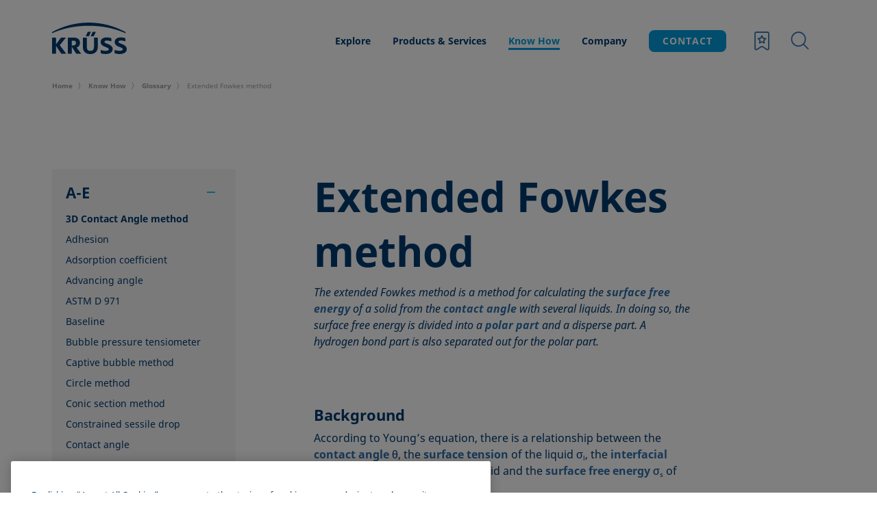

--- FILE ---
content_type: text/html; charset=UTF-8
request_url: https://pceu.kruss-scientific.com/en-US/know-how/glossary/extended-fowkes-method
body_size: 30240
content:
<!doctype html>
<html lang="en" class="no-js">
<head id="head">
    <meta charset="utf-8" />
    <meta http-equiv="X-UA-Compatible" content="IE=edge" />
    <meta name="viewport" content="width=device-width, initial-scale=1, minimum-scale=1" />
                                                                                
                    <meta name="robots" content="index,follow,all" />
                <meta name="format-detection" content="telephone=no" />
                    <link rel="canonical" href="https://pceu.kruss-scientific.com/en/know-how/glossary/extended-fowkes-method"/>
    
	            
            <meta name="dynamic-search:page-id" content="4440" />
    
    
            
                <meta name="category" content="Glossary">
                                    <meta name="headline" content="Extended Fowkes method">
        
                    <meta name="copy" content="The extended Fowkes method is a method for calculating the surface free energy of a solid from the contact angle with several liquids. In doing so, the surface free energy is divided into a polar part and a dispersive part. A hydrogen bond part is also separated out for the polar part.">
        

    
                            <!-- Google Tag Manager -->
    <script>(function(w,d,s,l,i){w[l]=w[l]||[];w[l].push({'gtm.start': new Date().getTime(),event:'gtm.js'});var f=d.getElementsByTagName(s)[0],j=d.createElement(s),dl=l!='dataLayer'?'&l='+l:'';j.async=true;j.src='https://www.googletagmanager.com/gtm.js?id='+i+dl;f.parentNode.insertBefore(j,f);})(window,document,'script','dataLayer','GTM-KFW7LHF');</script>
    <!-- End Google Tag Manager -->
            
    
    <script type="application/ld+json">
            {
            "@context" : "https://schema.org",
            "@type" : "WebSite",
            "name" : "KRÜSS Scientific",
            "url" : "https://pceu.kruss-scientific.com/en-US/know-how/glossary/extended-fowkes-method"
            }
        </script>        <title>Extended Fowkes method | KRÜSS Scientific</title>
    <meta property="og:title" content="Extended Fowkes method" />
<meta name="description" content="The extended Fowkes method is a method for calculating the surface free energy of a solid from the contact angle with several liquids. In doing so, the surface free energy is divided into a polar part and a dispersive part. A hydrogen bond part is also separated out for the polar part." />
<meta property="og:description" content="The extended Fowkes method is a method for calculating the surface free energy of a solid from the contact angle with several liquids. In doing so, the surface free energy is divided into a polar part and a dispersive part. A hydrogen bond part is also separated out for the polar part." />
<meta property="og:type" content="website" />
<meta property="og:url" content="https://pceu.kruss-scientific.com/en-US/know-how/glossary/extended-fowkes-method" />
<meta property="og:site_name" content="KRÜSS Scientific" />
<meta property="twitter:card" content="summary" />
<meta name="twitter:site" content="@KRUSSScientific" />
<meta name="twitter:title" content="Extended Fowkes method" />
<meta name="twitter:description" content="The extended Fowkes method is a method for calculating the surface free energy of a solid from the contact angle with several liquids. In doing so, the surface free energy is divided into a polar part and a dispersive part. A hydrogen bond part is also separated out for the polar part." />

    
    <link rel="apple-touch-icon" sizes="57x57" href="/assets/assets/images/favicon/apple-icon-57x57.png">
    <link rel="apple-touch-icon" sizes="60x60" href="/assets/assets/images/favicon/apple-icon-60x60.png">
    <link rel="apple-touch-icon" sizes="72x72" href="/assets/assets/images/favicon/apple-icon-72x72.png">
    <link rel="apple-touch-icon" sizes="76x76" href="/assets/assets/images/favicon/apple-icon-76x76.png">
    <link rel="apple-touch-icon" sizes="114x114" href="/assets/assets/images/favicon/apple-icon-114x114.png">
    <link rel="apple-touch-icon" sizes="120x120" href="/assets/assets/images/favicon/apple-icon-120x120.png">
    <link rel="apple-touch-icon" sizes="144x144" href="/assets/assets/images/favicon/apple-icon-144x144.png">
    <link rel="apple-touch-icon" sizes="152x152" href="/assets/assets/images/favicon/apple-icon-152x152.png">
    <link rel="apple-touch-icon" sizes="180x180" href="/assets/assets/images/favicon/apple-icon-180x180.png">
    <link rel="icon" type="image/png" sizes="192x192" href="/assets/assets/images/favicon/android-icon-192x192.png">
    <link rel="icon" type="image/png" sizes="32x32" href="/assets/assets/images/favicon/favicon-32x32.png">
    <link rel="icon" type="image/png" sizes="96x96" href="/assets/assets/images/favicon/favicon-96x96.png">
    <link rel="icon" type="image/png" sizes="16x16" href="/assets/assets/images/favicon/favicon-16x16.png">
    <meta name="msapplication-TileColor" content="#ffffff">
    <meta name="msapplication-TileImage" content="/assets/assets/images/favicon/ms-icon-144x144.png">
    <meta name="theme-color" content="#ffffff">

        <style>
            /*! normalize.css v8.0.0 | MIT License | github.com/necolas/normalize.css */html{-webkit-text-size-adjust:100%;line-height:1.15}body{margin:0}h1{font-size:2em;margin:.67em 0}hr{box-sizing:content-box;height:0;overflow:visible}pre{font-family:monospace,monospace;font-size:1em}a{background-color:transparent}abbr[title]{border-bottom:none;text-decoration:underline;-webkit-text-decoration:underline dotted;text-decoration:underline dotted}b,strong{font-weight:bolder}code,kbd,samp{font-family:monospace,monospace;font-size:1em}small{font-size:80%}sub,sup{font-size:75%;line-height:0;position:relative;vertical-align:baseline}sub{bottom:-.25em}sup{top:-.5em}img{border-style:none}button,input,optgroup,select,textarea{font-family:inherit;font-size:100%;line-height:1.15;margin:0}button,input{overflow:visible}button,select{text-transform:none}[type=button],[type=reset],[type=submit],button{-webkit-appearance:button}[type=button]::-moz-focus-inner,[type=reset]::-moz-focus-inner,[type=submit]::-moz-focus-inner,button::-moz-focus-inner{border-style:none;padding:0}[type=button]:-moz-focusring,[type=reset]:-moz-focusring,[type=submit]:-moz-focusring,button:-moz-focusring{outline:1px dotted ButtonText}fieldset{padding:.35em .75em .625em}legend{box-sizing:border-box;color:inherit;display:table;max-width:100%;padding:0;white-space:normal}progress{vertical-align:baseline}textarea{overflow:auto}[type=checkbox],[type=radio]{box-sizing:border-box;padding:0}[type=number]::-webkit-inner-spin-button,[type=number]::-webkit-outer-spin-button{height:auto}[type=search]{-webkit-appearance:textfield;outline-offset:-2px}[type=search]::-webkit-search-decoration{-webkit-appearance:none}::-webkit-file-upload-button{-webkit-appearance:button;font:inherit}details{display:block}summary{display:list-item}[hidden],template{display:none}*,:after,:before{box-sizing:border-box}figure{margin:0}a{color:inherit}::-moz-selection{background:#b3d4fc;text-shadow:none}::selection{background:#b3d4fc;text-shadow:none}audio,canvas,iframe,img,svg,video{vertical-align:middle}fieldset{border:0;margin:0;padding:0}textarea{resize:vertical}.browserupgrade{background:#ccc;color:#000;margin:.2em 0;padding:.2em 0}.hidden{display:none!important}.visuallyhidden{clip:rect(0 0 0 0);border:0;-webkit-clip-path:inset(50%);clip-path:inset(50%);height:1px;margin:-1px;overflow:hidden;padding:0;position:absolute;white-space:nowrap;width:1px}.visuallyhidden.focusable:active,.visuallyhidden.focusable:focus{clip:auto;-webkit-clip-path:none;clip-path:none;height:auto;margin:0;overflow:visible;position:static;white-space:inherit;width:auto}.invisible{visibility:hidden}.clearfix:after,.clearfix:before{content:" ";display:table}.clearfix:after{clear:both}sup{font-size:16px;vertical-align:top}body{align-items:flex-start;display:flex;flex-direction:column;justify-content:flex-start;min-height:100vh}body:before{background-color:#fff;content:"";display:block;height:100vh;left:0;position:fixed;top:0;transition:opacity 1s cubic-bezier(.645,.045,.355,1),visibility 1s cubic-bezier(.645,.045,.355,1);width:100vw;z-index:999}body.has--overlay{overflow:hidden}body.has--overlay .site-footer,body.has--overlay .site-header,body.has--overlay .site-main{filter:blur(6px);transition:filter .5s cubic-bezier(.645,.045,.355,1)}body>main{flex:1 0 auto;transition:filter .5s cubic-bezier(.645,.045,.355,1) .5s;z-index:2}body>footer,body>header{flex-shrink:0}body>footer{z-index:1}body>*{width:100%}body.hide-loading-overlay:before{display:none}@supports(grid-gap:10px){.grid-container{margin-left:auto;margin-right:auto;max-width:1693px;width:91.875%}@media only screen and (min-width:768px){.grid-container{width:88.1770833333%}}}p{font-family:NotoSans,sans-serif;font-size:16px;line-height:24px}
            .nav,.nav__main,.nav__sub{list-style-type:none;margin:0;padding:0}.bookmark__switch>span:before,.nav__bookmark>span:before{speak:none;-webkit-font-smoothing:antialiased;-moz-osx-font-smoothing:grayscale;display:inline-block;font-family:iconFont;font-style:normal;font-variant:normal;font-weight:400;line-height:1em;text-align:center;text-decoration:inherit;text-transform:none}.bookmark__switch>span[data-count]:not([data-count="0"]):not([data-count=""]):before,.nav__bookmark>span[data-count]:not([data-count="0"]):not([data-count=""]):before{content:""}.bookmark__switch>span:before,.nav__bookmark>span:before{content:""}.button{appearance:none;-webkit-appearance:none;-moz-appearance:none;border:none;border-radius:8px;cursor:pointer;display:inline-block;font-family:NotoSans,sans-serif;font-size:14px;font-weight:700;letter-spacing:.5px;line-height:20px;outline:none;padding:14px 32px 15px;position:relative;text-align:center;text-decoration:none;transition:background-color .25s cubic-bezier(.645,.045,.355,1)}@media(min-width:1024px){.button{font-size:16px;line-height:24px}}.button--primary{background-color:#009cde;color:#fff}.button--primary:focus{box-shadow:0 0 10px 0 rgba(0,156,222,.5)}.csshover .button--primary:hover{background-color:#2eb9f1}.button--primary.button--inactive,.button--primary.is--disabled,.button--primary[disabled]{background-color:#d6d9da;color:#999fa3;cursor:default}.csshover .button--primary.button--inactive:hover,.csshover .button--primary.is--disabled:hover,.csshover .button--primary[disabled]:hover{background-color:#d6d9da}.button--secondary{background-color:#fff;color:#003a70}.button--secondary:focus{box-shadow:0 0 10px 0 hsla(0,0%,100%,.5)}.csshover .button--secondary:hover{background-color:#e1effd}.button--secondary.button--inactive,.button--secondary.is--disabled,.button--secondary[disabled]{background-color:#d6d9da;color:#999fa3;cursor:default}.csshover .button--secondary.button--inactive:hover,.csshover .button--secondary.is--disabled:hover,.csshover .button--secondary[disabled]:hover{background-color:#d6d9da}.button--ghost,.product-detail-page .nav__contact .button{background-color:rgba(225,239,253,0);border:1px solid #2f71ae;color:#003a70;transition:background-color .25s cubic-bezier(.645,.045,.355,1),border .25s cubic-bezier(.645,.045,.355,1)}.button--ghost:focus,.product-detail-page .nav__contact .button:focus{box-shadow:0 0 10px 0 hsla(0,0%,100%,.5)}.csshover .button--ghost:hover,.csshover .product-detail-page .nav__contact .button:hover,.product-detail-page .nav__contact .csshover .button:hover{background-color:#e1effd}.button--ghost.button--inactive,.button--ghost.is--disabled,.button--ghost[disabled],.product-detail-page .nav__contact .button--inactive.button,.product-detail-page .nav__contact .is--disabled.button,.product-detail-page .nav__contact [disabled].button{background-color:rgba(225,239,253,0);border:1px solid #999fa3;color:#999fa3;cursor:default}.csshover .csshover .button--ghost.button--inactive:hover:hover,.csshover .csshover .button--ghost.is--disabled:hover:hover,.csshover .csshover .button--ghost[disabled]:hover:hover,.csshover .csshover .product-detail-page .nav__contact .button--inactive.button:hover:hover,.csshover .csshover .product-detail-page .nav__contact .is--disabled.button:hover:hover,.csshover .csshover .product-detail-page .nav__contact [disabled].button:hover:hover,.product-detail-page .nav__contact .csshover .csshover .button--inactive.button:hover:hover,.product-detail-page .nav__contact .csshover .csshover .is--disabled.button:hover:hover,.product-detail-page .nav__contact .csshover .csshover [disabled].button:hover:hover{background-color:#e1effd}.button--ghost-dark{background-color:hsla(0,0%,100%,0);border:1px solid #fff;color:#fff;transition:background-color .25s cubic-bezier(.645,.045,.355,1),border .25s cubic-bezier(.645,.045,.355,1)}.button--ghost-dark:focus{box-shadow:0 0 10px 0 hsla(0,0%,100%,.5)}.csshover .button--ghost-dark:hover{background-color:hsla(0,0%,100%,.25)}.button--ghost-dark.button--inactive,.button--ghost-dark.is--disabled,.button--ghost-dark[disabled]{background-color:rgba(0,156,222,0);border:1px solid #999fa3;color:#999fa3;cursor:default}.csshover .csshover .button--ghost-dark.button--inactive:hover:hover,.csshover .csshover .button--ghost-dark.is--disabled:hover:hover,.csshover .csshover .button--ghost-dark[disabled]:hover:hover{background-color:#e1effd}.button--small{background-color:#009cde;color:#fff;font-family:NotoSans,sans-serif;font-size:10px;font-weight:700;letter-spacing:1px;line-height:14px;padding:5px 20px}@media(min-width:1024px){.button--small{font-size:14px;line-height:22px}}.button--small:focus,.csshover .button--small:hover{background-color:#2eb9f1}@media only screen and (max-width:1023px){.nav__container{background-color:#fff;border-top:1px solid #d6d9da;bottom:0;left:0;position:fixed;right:0;top:60px;transform:translateY(-100vh);transition:transform .5s cubic-bezier(.645,.045,.355,1),box-shadow .5s cubic-bezier(.645,.045,.355,1);z-index:99}.is--fixed .nav__container,.nav__container{height:calc(100vh - 60px)}}@media only screen and (min-width:1024px){.nav__container{align-self:center;background-color:transparent;box-shadow:none;height:70px;padding-bottom:0;padding-top:0;position:relative;transform:none;transition:none;z-index:101}@supports(grid-gap:10px){.nav__container{grid-column:3/13}}}.nav__wrap{background-color:#fff;height:calc(100vh - 60px);padding:0 4%}@media only screen and (min-width:768px){.nav__wrap{padding:0 6%}}@media only screen and (min-width:1024px){.nav__wrap{align-items:center;display:flex;height:100%;justify-content:flex-end;padding:0;position:relative}}#nav__switch:checked~.nav__container{transform:translateY(0)}#nav__switch:checked~.nav__container .nav__main{opacity:1;transition:opacity .35s cubic-bezier(.645,.045,.355,1) .25s}#nav__switch:checked+.nav__mobile .nav__switch:before{transform:rotate(45deg)}#nav__switch:checked+.nav__mobile .nav__switch:after,#nav__switch:checked+.nav__mobile .nav__switch:before{top:17px;transition:top .15s cubic-bezier(.645,.045,.355,1),transform .2s cubic-bezier(.645,.045,.355,1) .15s}#nav__switch:checked+.nav__mobile .nav__switch:after{transform:rotate(-45deg)}#nav__switch:checked+.nav__mobile .nav__switch>span{right:29px;top:17px;transition:right 0s cubic-bezier(.645,.045,.355,1) .15s,top .15s cubic-bezier(.645,.045,.355,1)}.nav__switch{display:inline-block;height:36px;position:relative;width:36px}.nav__switch:after,.nav__switch:before{background-color:#2f71ae;content:"";height:1px;left:7px;position:absolute;right:7px;transform:rotate(0);transition:top .15s cubic-bezier(.645,.045,.355,1) .2s,transform .2s cubic-bezier(.645,.045,.355,1)}.nav__switch:before{top:11px}.nav__switch:after{top:17px}.nav__switch>span{background-color:#2f71ae;height:1px;left:7px;position:absolute;right:19px;top:23px;transition:right 0s cubic-bezier(.645,.045,.355,1) .2s,top .15s cubic-bezier(.645,.045,.355,1) .2s}@media only screen and (min-width:1024px){.nav__switch{display:none}}.nav,.nav__main{height:100%}.nav li,.nav__main li{align-items:center;display:flex;padding:0}.nav li a:not(.button),.nav__main li a:not(.button){color:#003a70;font-size:14px;font-weight:700;line-height:22px;outline:none;text-decoration:none}.nav li label[class*=icon-],.nav li span[class*=icon-],.nav__main li label[class*=icon-],.nav__main li span[class*=icon-]{cursor:pointer;height:40px;width:40px}.nav li label[class*=icon-]:before,.nav li span[class*=icon-]:before,.nav__main li label[class*=icon-]:before,.nav__main li span[class*=icon-]:before{background-color:#fff;border-radius:5px;color:#2f71ae;font-size:40px;transition:background-color .25s cubic-bezier(.645,.045,.355,1)}.nav li label[class*=icon-]>i,.nav li span[class*=icon-]>i,.nav__main li label[class*=icon-]>i,.nav__main li span[class*=icon-]>i{display:none}.nav li.has--no-margin,.nav__main li.has--no-margin{margin:0}@media only screen and (min-width:1024px){.nav,.nav__main{display:flex;flex-wrap:nowrap;justify-content:flex-end}.nav li.has--left-margin,.nav__main li.has--left-margin{margin:0 0 0 16px}.csshover .nav li label[class*=icon-]:hover:before,.csshover .nav li span[class*=icon-]:hover:before,.csshover .nav__main li label[class*=icon-]:hover:before,.csshover .nav__main li span[class*=icon-]:hover:before{background-color:#f5f5f6}}.nav{position:relative}@media only screen and (max-width:1023px){.nav{align-items:flex-start;bottom:0;display:flex;flex-wrap:wrap;justify-content:space-between;left:6%;position:absolute;right:6%;top:15px}.nav>li{flex-basis:100%;width:100%}}@media only screen and (max-width:767px){.nav{left:4%;right:4%}}.nav>li{margin:0 16px}.nav>li:first-of-type{perspective:1200px}.nav>li a:not(.button):not(.icon-logout){padding:0 16px}@media only screen and (max-width:1023px){.nav>li.nav__bookmark,.nav>li.nav__search__container{display:none}}.nav__bookmark{display:none}.nav__bookmark>span{cursor:pointer}.nav__bookmark>span:before{background-color:#fff;border-radius:5px;color:#2f71ae;font-size:40px;transition:background-color .25s cubic-bezier(.645,.045,.355,1)}.nav__bookmark>span>i{display:none}.nav__bookmark>span[data-count]:not([data-count="0"]):not([data-count=""]){cursor:pointer;position:relative}.nav__bookmark>span[data-count]:not([data-count="0"]):not([data-count=""]):after{background-color:#eaaa00;border-radius:50%;color:#fff;content:attr(data-count);font-size:10px;font-weight:700;height:20px;line-height:20px;position:absolute;right:-1px;text-align:center;top:-5px;width:20px}@media only screen and (min-width:1024px){.nav__bookmark{display:inline-block;margin:0 0 0 16px}.csshover .nav__bookmark>span:hover:before{background-color:#f5f5f6}}.nav__login a{display:block;outline:none}.nav__login a:before{font-size:32px}.nav__login a i{display:none}.nav__main{height:auto;position:relative;width:100%;z-index:100}@media only screen and (max-width:1023px){.nav__main{opacity:0;transition:opacity .25s cubic-bezier(.645,.045,.355,1)}.nav__main>li a{padding:0}}.nav__main.is--open>li{transform:translateX(-150%)}.nav__main.is--open>li:first-of-type{transition:transform .75s cubic-bezier(.645,.045,.355,1) .4s}.nav__main.is--open>li:nth-of-type(2){transition:transform .75s cubic-bezier(.645,.045,.355,1) .32s}.nav__main.is--open>li:nth-of-type(3){transition:transform .75s cubic-bezier(.645,.045,.355,1) .24s}.nav__main.is--open>li:nth-of-type(4){transition:transform .75s cubic-bezier(.645,.045,.355,1) .16s}.nav__main.is--open>li:nth-of-type(5){transition:transform .75s cubic-bezier(.645,.045,.355,1) .08s}.nav__main.is--open>li a.is--open+.nav__sub__wrap{opacity:1;transform:translateX(150%);transition:transform .75s cubic-bezier(.645,.045,.355,1) .45s}.nav__main>li{padding:15px 0;transform:translateX(0);width:100%}.nav__main>li:first-of-type{transition:transform .75s cubic-bezier(.645,.045,.355,1) .08s}@media only screen and (max-width:1023px){.nav__main>li:first-of-type .nav__sub__wrap{top:0}}.nav__main>li:nth-of-type(2){transition:transform .75s cubic-bezier(.645,.045,.355,1) .16s}@media only screen and (max-width:1023px){.nav__main>li:nth-of-type(2) .nav__sub__wrap{top:-52px}}.nav__main>li:nth-of-type(3){transition:transform .75s cubic-bezier(.645,.045,.355,1) .24s}@media only screen and (max-width:1023px){.nav__main>li:nth-of-type(3) .nav__sub__wrap{top:-104px}}.nav__main>li:nth-of-type(4){transition:transform .75s cubic-bezier(.645,.045,.355,1) .32s}@media only screen and (max-width:1023px){.nav__main>li:nth-of-type(4) .nav__sub__wrap{top:-156px}}.nav__main>li:nth-of-type(5){transition:transform .75s cubic-bezier(.645,.045,.355,1) .4s}@media only screen and (max-width:1023px){.nav__main>li:nth-of-type(5) .nav__sub__wrap{top:-208px}}@media only screen and (min-width:1024px){.nav__main{width:auto}.nav__main>li{padding:0;transform:none;width:auto}.nav__main>li>a{position:relative;transition:color .35s cubic-bezier(.645,.045,.355,1)}.nav__main>li>a:before{background-color:#009cde;content:"";height:3px;left:16px;opacity:0;position:absolute;right:16px;top:calc(50% + 10px);transform:scale(0);transition:transform .35s cubic-bezier(.645,.045,.355,1),opacity .35s cubic-bezier(.645,.045,.355,1);z-index:99}.nav__main>li>a.is--active{color:#009cde}.nav__main>li>a.is--active:before{opacity:1;transform:scale(1)}.nav__main>li.is--open>a{color:#009cde;padding:0 16px}.nav__main>li.is--open>a+.nav__sub__wrap{opacity:1;pointer-events:auto;transform:translateY(0);transition:opacity .35s cubic-bezier(.645,.045,.355,1),transform .35s cubic-bezier(.645,.045,.355,1),visibility 0s;visibility:visible;z-index:-4}.nav__main>li.is--open>a:before{opacity:1;transform:scale(1)}.csshover .no-js .nav__main>li:hover>a{padding:34px 0}.csshover .no-js .nav__main>li:hover>a+.nav__sub__wrap{opacity:1;pointer-events:auto;transform:rotate(0deg);z-index:-2}}.nav__sub{align-items:flex-start;display:flex;flex-wrap:wrap;justify-content:flex-start}@media only screen and (max-width:1023px){.nav__sub{max-height:calc(100vh - 126px);overflow-y:scroll}.nav__sub li{flex-basis:100%;padding:15px 0 15px 24px;width:100%}.nav__sub li a:not(.button){font-weight:400}.nav__sub li a.is--active{color:#009cde}.nav__sub li.nav__sub__back{padding-left:0}.nav__sub li.nav__sub__back span{height:24px;width:24px}.nav__sub li.nav__sub__back span:before{color:#009cde;font-size:24px}.nav__sub li.nav__sub__category{padding-left:0}.nav__sub li.nav__sub__category a{color:#009cde;font-weight:700}}@media only screen and (min-width:1024px){.nav__sub{padding-top:49px}.nav__sub li{flex-basis:50%;margin:15px 0;width:50%}.nav__sub li:first-child,.nav__sub li:nth-child(2){display:none}.nav__sub li a{font-weight:400;transition:color .25s cubic-bezier(.645,.045,.355,1)}.csshover .nav__sub li a:hover,.nav__sub li a.is--active{color:#009cde}.nav__sub__container{background-color:hsla(0,0%,100%,.95);height:225px;left:0;opacity:0;pointer-events:none;position:absolute;right:0;top:calc(100% - 49px);transform:rotateX(-20deg);transform-origin:top;transition:transform .35s cubic-bezier(.645,.045,.355,1) .05s,opacity .35s cubic-bezier(.645,.045,.355,1),visibility 0s .4s,height .2s cubic-bezier(.645,.045,.355,1);visibility:hidden;z-index:-4}}.nav__sub__container.is--open{opacity:1;transform:rotateX(0);transition:transform .35s cubic-bezier(.645,.045,.355,1) .05s,opacity .35s cubic-bezier(.645,.045,.355,1),visibility 0s,height .35s cubic-bezier(.645,.045,.355,1);visibility:visible}.nav__sub__wrap{left:0;opacity:0;position:absolute;right:0;top:0;transform:translateX(-104%);transition:opacity .75s cubic-bezier(.645,.045,.355,1),transform .75s cubic-bezier(.645,.045,.355,1)}@media only screen and (min-width:768px){.nav__sub__wrap{transform:translateX(-106%)}}@media only screen and (min-width:1024px){.nav__sub__wrap{left:0;min-height:225px;opacity:0;padding:34px 20px 35px;position:absolute;right:0;top:100%;transform:translateY(-10px);transition:transform .35s cubic-bezier(.645,.045,.355,1),opacity .35s cubic-bezier(.645,.045,.355,1),visibility 0s .35s;visibility:hidden;z-index:-3}}@media only screen and (max-width:1023px){#search__switch:checked~.nav__mobile .search__switch:before{opacity:0;transition:opacity .2s cubic-bezier(.645,.045,.355,1),visibility 0s .2s;visibility:hidden}#search__switch:checked~.nav__mobile .search__switch:after{opacity:1;transition:opacity .2s cubic-bezier(.645,.045,.355,1) .2s,visibility 0s;visibility:visible}#search__switch:checked~.nav__container{transform:translateY(0)}#search__switch:checked~.nav__container .nav>li.nav__contact,#search__switch:checked~.nav__container .nav>li:first-of-type{display:none}#search__switch:checked~.nav__container .nav>li.nav__search__container{display:block;margin-left:0;margin-right:0}#search__switch:checked~.nav__container .nav__main{opacity:1}}@media only screen and (min-width:1024px){#search__switch:checked~.nav__container .nav__wrap .nav__search__container .nav__search{background-position:0 0;margin-top:0;transform:translateY(0);transition:transform .5s cubic-bezier(.645,.045,.355,1),margin .5s cubic-bezier(.645,.045,.355,1) .25s,background-position 1s cubic-bezier(.645,.045,.355,1)}}.bookmark__switch{display:inline-block;margin:0 20px 0 10px;position:relative}.bookmark__switch>span{cursor:pointer;display:inline-block;height:36px;width:36px}.bookmark__switch>span:before{color:#2f71ae;font-size:30px;line-height:36px;width:36px}.bookmark__switch>span[data-count]:not([data-count="0"]):not([data-count=""]){cursor:pointer;position:relative}.bookmark__switch>span[data-count]:not([data-count="0"]):not([data-count=""]):after{background-color:#eaaa00;border-radius:50%;color:#fff;content:attr(data-count);font-size:10px;font-weight:700;height:20px;line-height:20px;position:absolute;right:-2px;text-align:center;top:-4px;width:20px}.bookmark__switch>span>i{display:none}.search__switch{margin-right:20px;position:relative}.search__switch:after,.search__switch:before{color:#2f71ae;line-height:36px}.search__switch:before{background-color:#fff;border-radius:5px;font-size:30px;opacity:1;transition:background-color .25s cubic-bezier(.645,.045,.355,1),opacity .2s cubic-bezier(.645,.045,.355,1) .2s,visibility 0s;visibility:visible;width:36px}.search__switch:after{font-size:26px;height:36px;left:0;opacity:0;position:absolute;top:0;transition:opacity .2s cubic-bezier(.645,.045,.355,1),visibility 0s .2s;visibility:hidden;width:30px}.nav__search__container{display:none}@media only screen and (max-width:1023px){.nav__search__container>label{display:none}}@media only screen and (min-width:1024px){.nav__search{background:linear-gradient(180deg,#fff 0,#fff 50%,hsla(0,0%,100%,0));background-position:0 100%;background-size:100% 200%;bottom:0;display:inline-block;left:0;margin-top:-140px;padding-right:59px;position:absolute;right:0;top:0;transform:translateY(-120px);transform-origin:right;transition:transform .5s cubic-bezier(.645,.045,.355,1) .25s,margin .5s cubic-bezier(.645,.045,.355,1),background-position 1s cubic-bezier(.645,.045,.355,1);z-index:100}}.nav__search__inner{position:relative}.nav__search__inner input[type=text]{border-color:#999fa3 transparent #999fa3 #999fa3;color:#003a70;padding-left:20px}.nav__search__inner input[type=text] ::-webkit-input-placeholder,.nav__search__inner input[type=text]::-webkit-input-placeholder{color:#999fa3}.nav__search__inner input[type=text] :-moz-placeholder,.nav__search__inner input[type=text] ::-moz-placeholder,.nav__search__inner input[type=text]:-moz-placeholder,.nav__search__inner input[type=text]::-moz-placeholder{color:#999fa3}.nav__search__inner input[type=text] :-ms-input-placeholder,.nav__search__inner input[type=text]:-ms-input-placeholder{color:#999fa3}@media only screen and (min-width:1024px){.nav__search__inner{display:flex;flex-wrap:nowrap;justify-content:flex-end;padding:9px 0;perspective:1200px}.nav__search__inner input[type=text]{border-bottom-right-radius:0;border-top-right-radius:0;color:#003a70}.nav__search__inner input[type=text] ::-webkit-input-placeholder,.nav__search__inner input[type=text]::-webkit-input-placeholder{color:#999fa3}.nav__search__inner input[type=text] :-moz-placeholder,.nav__search__inner input[type=text] ::-moz-placeholder,.nav__search__inner input[type=text]:-moz-placeholder,.nav__search__inner input[type=text]::-moz-placeholder{color:#999fa3}.nav__search__inner input[type=text] :-ms-input-placeholder,.nav__search__inner input[type=text]:-ms-input-placeholder{color:#999fa3}}.nav__search__submit.button{font-size:36px;padding:0;width:53px}.nav__search__submit.button:before{display:block;text-align:center;width:53px}@media only screen and (max-width:1023px){.nav__search__submit.button{border-radius:0 8px 8px 0;bottom:0;left:unset;position:absolute!important;right:0;top:0}}@media only screen and (min-width:1024px){.nav__search__submit.button{border-bottom-left-radius:0;border-top-left-radius:0;cursor:pointer}}.nav__search__submit>i{display:none}.nav__search__autocomplete{color:rgba(0,58,112,.3);left:0;padding-left:33px;position:absolute;top:23px}@media only screen and (max-width:1023px){.nav__search__autocomplete{top:14px}}.nav__search__close{display:none}@media only screen and (min-width:1024px){.nav__search__close{display:inline-block;height:40px;margin-top:-20px;position:absolute;right:0;top:50%;width:40px;z-index:100}}.nav__mobile{align-items:center;background-color:#fff;display:flex;flex-basis:58.3333333333%;flex-wrap:nowrap;justify-content:flex-end;max-width:58.3333333333%;position:relative;z-index:101}@media only screen and (min-width:1024px){.nav__mobile{display:none}}@media only screen and (max-width:1023px){.nav__contact{align-self:flex-end;height:65px;margin:0!important;order:4;position:relative}.nav__contact:before{background-color:#999fa3;content:"";height:1px;left:-7%;position:absolute;right:-7%;top:0}.nav__contact .button--small{margin-bottom:15px;padding-bottom:9px;padding-top:9px}}.site-header{position:relative;transition:filter .5s cubic-bezier(.645,.045,.355,1) .5s;width:100%}.site-header .site-header__inner{height:60px}.site-header.is--fixed{height:auto;left:0;position:fixed;right:0;top:0;transform:translateY(-100%);z-index:100}.site-header.is--fixed.is--visible{transform:translateY(0);transition:transform .5s cubic-bezier(.645,.045,.355,1)}.site-header.is--fixed.is--visible~.site-main .filter-bar.is--fixed{top:60px}.site-header.is--fixed.is--visible~.site-main .filter-bar.is--fixed .filter-bar__inner:after{background-color:#d6d9da}@media only screen and (min-width:1024px){.site-header.is--fixed.is--visible~.site-main .filter-bar.is--fixed{top:71px}.site-header.is--fixed.is--visible+.nav__search-results{top:70px}}.site-header.is--fixed.is--hidden{transform:translateY(-100%);transition:transform .5s cubic-bezier(.645,.045,.355,1)}.site-header.is--fixed~.site-main{margin-top:60px}@media only screen and (min-width:1024px){.site-header.is--fixed~.site-main{margin-top:120px}}.site-header.is--freezed.is--fixed.is--visible{transform:translateY(0)!important}.site-header.is--freezed.is--fixed.is--hidden{transform:translateY(-100%)!important}.site-header.has--height-fix{bottom:0}.site-header.has--height-fix .nav__container{bottom:0;height:auto}@media only screen and (min-width:1024px){.site-header .site-header__inner{height:120px}.site-header.is--fixed .site-header__inner{height:70px}.site-header.is--fixed .site-header__inner .nav__search__inner{padding:8px 0}.site-header.is--fixed .nav__sub__container{top:calc(100% - 24px)}.site-header.is--fixed .nav__sub{padding-top:24px}}@media only screen and (min-width:1440px){.site-header{background-color:#fff}}.site-header__inner{position:relative;width:100%}@media only screen and (max-width:1023px){.site-header__inner{display:flex;flex-wrap:wrap;justify-content:flex-start}}.site-header__inner:before{background-color:#fff;bottom:0;content:"";left:-6.67%;position:absolute;right:-6.67%;top:0;z-index:101}@media only screen and (max-width:767px){.site-header__inner:before{left:-4.36%;right:-4.36%}}@media only screen and (min-width:1024px){.site-header__inner{height:120px}@supports(grid-gap:10px){.site-header__inner{grid-column-gap:1.6538688718%;grid-row-gap:0;display:grid;grid-template-columns:repeat(12,6.8172868675%)}}.site-header__inner:before{left:-6.67%;right:-6.67%}}.site-header__logo{align-items:center;background-color:#fff;display:flex;height:auto;outline:none;position:relative;text-decoration:none;z-index:101}@media only screen and (max-width:1023px){.site-header__logo{flex-basis:41.6666666667%;max-width:41.6666666667%}}.site-header__logo svg{display:block;height:auto;max-width:82px;width:100%}.site-header__logo svg.is--mobile{display:block;margin-top:8px}.site-header__logo svg.is--desktop{display:none;margin-top:-8px}@media only screen and (min-width:1024px){@supports(grid-gap:10px){.site-header__logo{grid-column:1/3}}.site-header__logo svg{max-width:109px}.site-header__logo svg.is--mobile{display:none}.site-header__logo svg.is--desktop{display:block}}

            
            /** TODO: frontend set this in the styles **/
            .grecaptcha-badge {
                visibility: hidden;
            }
        </style>        <link rel="alternate" hreflang="de-DE" href="https://pceu.kruss-scientific.com/de-DE/know-how/glossar/extended-fowkes-methode" />
    <link rel="alternate" hreflang="en-US" href="https://pceu.kruss-scientific.com/en-US/know-how/glossary/extended-fowkes-method" />
    <link rel="alternate" hreflang="zh-CN" href="https://pceu.kruss-scientific.com/zh-CN/know-how/glossary/extended-fowkes-method" />
    <link rel="alternate" hreflang="en" href="https://pceu.kruss-scientific.com/en/know-how/glossary/extended-fowkes-method" />


        <link href="/cache-buster-1762184681/assets/app.css" media="screen" rel="stylesheet" type="text/css" />
<link href="/cache-buster-1762184681/assets/components/glossary/glossary.css" media="screen" rel="stylesheet" type="text/css" />
<link href="/cache-buster-1762184681/assets/components/breadcrumb/breadcrumb.css" media="screen" rel="stylesheet" type="text/css" />
<link href="/cache-buster-1762184681/assets/modules/text-block/text-block.css" media="screen" rel="stylesheet" type="text/css" />
<link href="/cache-buster-1762184681/assets/components/rte/rte.css" media="screen" rel="stylesheet" type="text/css" />
<link href="/cache-buster-1762184681/assets/modules/image-block/image-block.css" media="screen" rel="stylesheet" type="text/css" />
<link href="/cache-buster-1762184681/assets/modules/product-small-teaser/product-small-teaser.css" media="screen" rel="stylesheet" type="text/css" />
<link href="/cache-buster-1762184681/assets/modules/teaser-simple/teaser-simple.css" media="screen" rel="stylesheet" type="text/css" />
<link href="/cache-buster-1762184681/assets/layout/site-footer/site-footer.css" media="screen" rel="stylesheet" type="text/css" />
<link href="/cache-buster-1762184681/assets/components/autocomplete/autocomplete.css" media="screen" rel="stylesheet" type="text/css" />
<link href="/cache-buster-1762184681/assets/components/search/search.css" media="screen" rel="stylesheet" type="text/css" />
    
    <link rel="stylesheet" href="/assets/fonts/NotoSans-Regular.woff2" as="font" type="font/woff2" defer crossorigin>
    <link rel="stylesheet" href="/assets/fonts/NotoSans-Bold.woff2" as="font" type="font/woff2" defer crossorigin>
    <link rel="stylesheet" href="/assets/fonts/NotoSans-BoldItalic.woff2" as="font" type="font/woff2" defer crossorigin>
    <link rel="stylesheet" href="/assets/fonts/NotoSerif-Italic.woff2" as="font" type="font/woff2" defer crossorigin>
    <link rel="stylesheet" href="/assets/fonts/roboto-v30-latin-500.woff2" as="font" type="font/woff2" defer crossorigin>
</head>

                    

<body data-scroller class="page-glossary-detail has--notransition ">
        <a style="display: none" href="/en-US/products-services/accessories">/en-US/products-services/accessories</a>
    <a style="display: none" href="/en-US/products-services/products">/en-US/products-services/products</a>

                        <!-- Google Tag Manager (noscript) -->
            <noscript><iframe src="https://www.googletagmanager.com/ns.html?id=GTM-KFW7LHF"height="0" width="0" style="display:none;visibility:hidden"></iframe></noscript>
            <!-- End Google Tag Manager (noscript) -->
            


<script>
    let pageTeaserCategoryTrans = " Page";
</script>

<header class="site-header" data-site-header>
    <div class="grid-container">
        <div class="site-header__inner">
            <a href="/en-US" class="site-header__logo" aria-label="Company logo">
                <svg class="is--desktop" width="181px" height="77px" viewBox="0 0 181 77" xmlns="http://www.w3.org/2000/svg"><path d="M86.546 22.693l-5.09 10.928h7.579l5.089-10.928h-7.578zm11.945 0l-5.088 10.928h7.578l5.084-10.928H98.49zM51.704 44.328c4.757 0 6.25 1.672 6.25 5.632 0 3.733-2.212 6.075-7.52 6.075h-2.6V44.328h3.87zm112.371 32.56c8.297 0 16.925-3.343 16.925-11.987 0-12.715-20.02-12.602-20.02-17.788 0-1.672 1.437-3.177 5.696-3.177 4.536 0 8.075 1.004 11.005 2.007v-7.582c-2.707-1.116-5.86-2.063-11.336-2.063-7.082 0-14.599 3.289-14.599 10.872 0 13.495 19.69 11.82 19.69 18.066 0 2.398-2.493 3.847-7.467 3.847-5.31 0-8.684-.949-12.223-2.177v7.92c2.818 1.172 6.691 2.063 12.33 2.063zm-34.064 0c8.353 0 16.922-3.343 16.922-11.987 0-12.715-20.018-12.602-20.018-17.788 0-1.672 1.494-3.177 5.694-3.177 4.592 0 8.134 1.004 11.062 2.007v-7.582c-2.764-1.116-5.917-2.063-11.338-2.063-7.13 0-14.597 3.289-14.597 10.872 0 13.495 19.631 11.765 19.631 18.066 0 2.398-2.432 3.847-7.466 3.847-5.308 0-8.626-.949-12.165-2.177v7.92c2.765 1.172 6.69 2.063 12.275 2.063zM92.905 77c8.738 0 17.919-4.349 17.919-18.12V36.853h-9.237v21.86c0 7.022-2.766 10.536-8.682 10.536-5.973 0-8.683-3.346-8.683-9.365V36.854H74.71v23.363c0 12.77 9.183 16.839 18.195 16.782zM9.4 36.854H0v39.423h9.401V56.815c4.312 6.47 8.628 12.994 12.994 19.462h12L18.579 55.311l14.99-18.457H21.51L9.4 53.469V36.854zm49.33 39.423h11.89c-3.707-4.964-7.081-9.927-11.284-15h-.11c4.92-1.785 8.296-5.353 8.406-11.542 0-8.81-6.14-12.881-14.71-12.881H38.378v39.423h9.455V59.102l10.898 17.175zM0 25.982C27.096 13.77 57.511 7.807 89.035 7.807c31.521 0 61.825 5.962 88.921 18.175v-2.787C151.58 8.641 121.11 0 89.035 0 56.959 0 26.321 8.641 0 23.195v2.787z" fill="#003A70" fill-rule="evenodd"/></svg>
                <svg class="is--mobile" width="181px" height="77px" viewBox="0 0 181 77" xmlns="http://www.w3.org/2000/svg"><path d="M86.546 0l-5.09 10.865h7.579L94.124 0h-7.578zM98.49 0l-5.088 10.865h7.578L106.065 0H98.49zM51.704 21.512c4.757 0 6.25 1.663 6.25 5.6 0 3.713-2.212 6.041-7.52 6.041h-2.6V21.512h3.87zm112.371 32.377c8.297 0 16.925-3.325 16.925-11.92 0-12.643-20.02-12.53-20.02-17.687 0-1.663 1.437-3.16 5.696-3.16 4.536 0 8.075 1 11.005 1.996V15.58c-2.707-1.11-5.86-2.051-11.336-2.051-7.082 0-14.599 3.27-14.599 10.81 0 13.419 19.69 11.754 19.69 17.964 0 2.385-2.493 3.826-7.467 3.826-5.31 0-8.684-.944-12.223-2.165v7.875c2.818 1.166 6.691 2.051 12.33 2.051zm-34.064 0c8.353 0 16.922-3.325 16.922-11.92 0-12.643-20.018-12.53-20.018-17.687 0-1.663 1.494-3.16 5.694-3.16 4.592 0 8.134 1 11.062 1.996V15.58c-2.764-1.11-5.917-2.051-11.338-2.051-7.13 0-14.597 3.27-14.597 10.81 0 13.419 19.631 11.699 19.631 17.964 0 2.385-2.432 3.826-7.466 3.826-5.308 0-8.626-.944-12.165-2.165v7.875c2.765 1.166 6.69 2.051 12.275 2.051zM92.905 54c8.738 0 17.919-4.324 17.919-18.019v-21.9h-9.237v21.737c0 6.983-2.766 10.477-8.682 10.477-5.973 0-8.683-3.328-8.683-9.313v-22.9H74.71v23.23c0 12.699 9.183 16.745 18.195 16.688zM9.4 14.081H0v39.2h9.401V33.93c4.312 6.433 8.628 12.92 12.994 19.352h12L18.579 32.434 33.57 14.08H21.51L9.4 30.602V14.081zm49.33 39.2h11.89c-3.707-4.936-7.081-9.87-11.284-14.915h-.11c4.92-1.775 8.296-5.323 8.406-11.477 0-8.761-6.14-12.808-14.71-12.808H38.378v39.2h9.455V36.203l10.898 17.078z" fill="#003A70" fill-rule="evenodd"/></svg>
            </a>

            <input type="checkbox" id="bookmark__switch" class="checkbox--hidden" aria-label="Bookmark switch">
            <input type="checkbox" id="search__switch" class="checkbox--hidden" aria-label="Search switch">
            <input type="checkbox" class="checkbox--hidden" id="nav__switch">

            <div class="nav__mobile">
                <label for="bookmark__switch" class="bookmark__switch"><span data-count="0" data-url="/bookmark/article/list?userLocale=en_US" data-status="/bookmark/article/status?userLocale=en_US" data-load="overlay" data-bookmark-list><i>Bookmark</i></span></label>
                <label for="search__switch" class="search__switch icon-search reverse-icon-close-menu"><span></span></label>
                <label for="nav__switch" class="nav__switch"><span></span></label>
            </div>

            <div class="nav__container">
                <div class="nav__wrap">
                    <ul class="nav">
                        
<li class="has--no-margin">
    <ul class="nav__main" data-nav="main">            <li class="has--subnav">
                <a href="#" data-nav="item">
                    Explore
                </a>
                                    <div class="nav__sub__wrap">
                        <ul class="nav__sub">
                            <li class="nav__sub__back"><span class="icon-arrow_left" data-nav="back"></span></li>
                            <li class="nav__sub__category"><a href="#">Explore</a></li>                                <li>
                                    <a href="/en-US/explore/research-and-development" class="subnav__item">
                                        Research &amp; Development
                                    </a>
                                </li>
                                                            <li>
                                    <a href="/en-US/explore/quality-control" class="subnav__item">
                                        Quality Control
                                    </a>
                                </li>
                            </ul>
                    </div>
                                </li>
                    <li class="has--subnav">
                <a href="#" data-nav="item">
                    Products &amp; Services
                </a>
                                    <div class="nav__sub__wrap">
                        <ul class="nav__sub">
                            <li class="nav__sub__back"><span class="icon-arrow_left" data-nav="back"></span></li>
                            <li class="nav__sub__category"><a href="#">Products &amp; Services</a></li>                                <li>
                                    <a href="/en-US/products-services/products" class="subnav__item">
                                        Product Overview
                                    </a>
                                </li>
                                                            <li>
                                    <a href="/en-US/products-services/advance-software" class="subnav__item">
                                        ADVANCE Software
                                    </a>
                                </li>
                                                            <li>
                                    <a href="/en-US/products-services/technical-services" class="subnav__item">
                                        Technical Services
                                    </a>
                                </li>
                                                            <li>
                                    <a href="/en-US/products-services/measurement-services" class="subnav__item">
                                        Measurement Services
                                    </a>
                                </li>
                            </ul>
                    </div>
                                </li>
                    <li class="has--subnav">
                <a href="#" class="is--active" data-nav="item">
                    Know How
                </a>
                                    <div class="nav__sub__wrap">
                        <ul class="nav__sub">
                            <li class="nav__sub__back"><span class="icon-arrow_left" data-nav="back"></span></li>
                            <li class="nav__sub__category"><a href="#">Know How</a></li>                                <li>
                                    <a href="/en-US/know-how/use-cases" class="subnav__item">
                                        Use Cases
                                    </a>
                                </li>
                                                            <li>
                                    <a href="/en-US/know-how/application-reports" class="subnav__item">
                                        Application Reports
                                    </a>
                                </li>
                                                            <li>
                                    <a href="/en-US/know-how/glossary" class="subnav__item is--active">
                                        Glossary
                                    </a>
                                </li>
                                                            <li>
                                    <a href="/en-US/know-how/standards-and-norms" class="subnav__item">
                                        Standards &amp; Norms
                                    </a>
                                </li>
                                                            <li>
                                    <a href="/en-US/know-how/videos" class="subnav__item">
                                        Videos
                                    </a>
                                </li>
                                                            <li>
                                    <a href="/en-US/know-how/measurement-methods" class="subnav__item">
                                        Measurement Methods
                                    </a>
                                </li>
                                                            <li>
                                    <a href="/en-US/know-how/webinars-and-seminars" class="subnav__item">
                                        Webinars &amp; Seminars
                                    </a>
                                </li>
                                                            <li>
                                    <a href="/en-US/know-how/industries" class="subnav__item">
                                        Industries
                                    </a>
                                </li>
                            </ul>
                    </div>
                                </li>
                    <li class="has--subnav">
                <a href="#" data-nav="item">
                    Company
                </a>
                                    <div class="nav__sub__wrap">
                        <ul class="nav__sub">
                            <li class="nav__sub__back"><span class="icon-arrow_left" data-nav="back"></span></li>
                            <li class="nav__sub__category"><a href="#">Company</a></li>                                <li>
                                    <a href="/en-US/company/our-customers" class="subnav__item">
                                        Our Customers
                                    </a>
                                </li>
                                                            <li>
                                    <a href="/en-US/company/our-partners" class="subnav__item">
                                        Our Partners
                                    </a>
                                </li>
                                                            <li>
                                    <a href="/en-US/company/news" class="subnav__item">
                                        News
                                    </a>
                                </li>
                                                            <li>
                                    <a href="/en-US/company/events" class="subnav__item">
                                        Events
                                    </a>
                                </li>
                                                            <li>
                                    <a href="/en-US/company/about-us" class="subnav__item">
                                        About us
                                    </a>
                                </li>
                                                            <li>
                                    <a href="/en-US/company/working-at-kruss" class="subnav__item">
                                        Working at KRÜSS
                                    </a>
                                </li>
                                                            <li>
                                    <a href="/en-US/company/professional-training" class="subnav__item">
                                        Professional Training
                                    </a>
                                </li>
                                                            <li>
                                    <a href="/en-US/company/job-opportunities" class="subnav__item">
                                        Job Opportunities
                                    </a>
                                </li>
                            </ul>
                    </div>
                                </li>
        </ul>

    <div class="nav__sub__container" data-nav="sub-container"></div>
</li>

<li class="nav__contact"><a href="/en-US/contact" internalType="document" linktype="internal" text="CONTACT" path="/en-US/contact" class="button button--small" internalId="4829" placeholder="Contact">CONTACT</a></li>                        <li class="nav__bookmark has--left-margin"><span data-count="0" data-url="/bookmark/article/list?userLocale=en_US" data-status="/bookmark/article/status?userLocale=en_US" data-load="overlay" data-bookmark-list><i>Bookmark</i></span></li>

                        <li class="nav__search__container">
                            <label for="search__switch" class="icon-search"><i>Search</i></label>
                            <div class="nav__search" data-nav-search="root">
                                <form action="/en-US/search" data-autocomplete="/search-json/en_US/autocomplete" autocomplete="off" data-nav-search="form">
                                    <div class="nav__search__inner">
                                        <input type="text" class="nav__search__input" data-nav-search="input" name="q" aria-label="search input" placeholder="Search term" autocomplete="off" data-no-results="No results found for ****" />
                                        <button type="submit" class="nav__search__submit button button--primary icon-search" disabled data-nav-search="submit"><i>Search</i></button>
                                    </div>
                                    <label class="nav__search__close icon-close-menu" for="search__switch"><i>Search</i></label>
                                </form>
                            </div>
                        </li>
                    </ul>
                </div>
            </div>
        </div>
    </div>
</header>

<div class="nav__search-results" data-nav-search="results">
    <div class="grid-container">
        <div class="nav__search-items-wrap">
            <div class="nav__search-items" data-nav-search="target"></div>
        </div>
    </div>
</div>




<!-- main-content -->
<main class="site-main">
    


        
                                                                                                    
            <nav class="breadcrumb" data-breadcrumb="root">
            <div class="grid-container">
                <div class="breadcrumb__container">
                    <div class="breadcrumb__inner">
                        <ul class="breadcrumb__items" data-breadcrumb="items">
                            <li class="breadcrumb__item breadcrumb__item--is-first">
                                <a href="/en_US">Home</a>
                            </li>

                                                            <li class="breadcrumb__item">
                                    <a href="/en-US/know-how">Know How</a>
                                </li>
                                                            <li class="breadcrumb__item">
                                    <a href="/en-US/know-how/glossary">Glossary</a>
                                </li>
                                                            <li class="breadcrumb__item">
                                    <a href="/en-US/know-how/glossary/extended-fowkes-method">Extended Fowkes method</a>
                                </li>
                                                    </ul>
                    </div>
                </div>
            </div>
        </nav>
    
                        <input type="hidden" id="document_title_initial" name="document_title_initial" value="Extended Fowkes method">
    
            <section class="glossary-overview" data-glossary="root">
            <div class="grid-container">
                <aside class="glossary-overview__sidebar" data-glossary="entrys">
                    <div class="glossary-overview__sidebar__container" data-accordion="glossary-root">
                                                    <ul class="glossary-overview__sidebar__groups">
                                <li class="glossary-overview__sidebar__element">
                                                                        <input type="checkbox" class="checkbox--hidden" id="glossary-1" checked>
                                    <label class="glossary-overview__sidebar__label  is--active has--active" for="glossary-1">A-E</label>
                                    <ul class="glossary-overview__sidebar__list" data-accordion="glossary" style="height: auto;">
                                                                                    <li><a href="/en-US/know-how/glossary/3d-contact-angle-method" class="is--active" data-key="3d-contact-angle-method">3D Contact Angle method</a></li>
                                                                                    <li><a href="/en-US/know-how/glossary/adhesion" data-key="adhesion">Adhesion</a></li>
                                                                                    <li><a href="/en-US/know-how/glossary/adsorption-coefficient" data-key="adsorption-coefficient">Adsorption coefficient</a></li>
                                                                                    <li><a href="/en-US/know-how/glossary/advancing-angle" data-key="advancing-angle">Advancing angle</a></li>
                                                                                    <li><a href="/en-US/know-how/glossary/astm-d-971" data-key="astm-d-971">ASTM D 971</a></li>
                                                                                    <li><a href="/en-US/know-how/glossary/baseline" data-key="baseline">Baseline</a></li>
                                                                                    <li><a href="/en-US/know-how/glossary/bubble-pressure-tensiometer" data-key="bubble-pressure-tensiometer">Bubble pressure tensiometer</a></li>
                                                                                    <li><a href="/en-US/know-how/glossary/captive-bubble-method" data-key="captive-bubble-method">Captive bubble method</a></li>
                                                                                    <li><a href="/en-US/know-how/glossary/circle-method" data-key="circle-method">Circle method</a></li>
                                                                                    <li><a href="/en-US/know-how/glossary/conic-section-method" data-key="conic-section-method">Conic section method</a></li>
                                                                                    <li><a href="/en-US/know-how/glossary/constrained-sessile-drop" data-key="constrained-sessile-drop">Constrained sessile drop</a></li>
                                                                                    <li><a href="/en-US/know-how/glossary/contact-angle" data-key="contact-angle">Contact angle</a></li>
                                                                                    <li><a href="/en-US/know-how/glossary/critical-micelle-concentration-cmc-and-surfactant-concentration" data-key="critical-micelle-concentration-cmc-and-surfactant-concentration">Critical micelle concentration (CMC) and surfactant concentration</a></li>
                                                                                    <li><a href="/en-US/know-how/glossary/critical-surface-tension" data-key="critical-surface-tension">Critical surface tension</a></li>
                                                                                    <li><a href="/en-US/know-how/glossary/dewetting" data-key="dewetting">Dewetting</a></li>
                                                                                    <li><a href="/en-US/know-how/glossary/diffusion-coefficient" data-key="diffusion-coefficient">Diffusion coefficient</a></li>
                                                                                    <li><a href="/en-US/know-how/glossary/disperse-part" data-key="disperse-part">Disperse part</a></li>
                                                                                    <li><a href="/en-US/know-how/glossary/drop-shape-analysis" data-key="drop-shape-analysis">Drop shape analysis</a></li>
                                                                                    <li><a href="/en-US/know-how/glossary/du-nouey-ring-method" data-key="du-nouey-ring-method">Du Noüy ring method</a></li>
                                                                                    <li><a href="/en-US/know-how/glossary/dynamic-contact-angle" data-key="dynamic-contact-angle">Dynamic contact angle</a></li>
                                                                                    <li><a href="/en-US/know-how/glossary/dynamic-surface-tension" data-key="dynamic-surface-tension">Dynamic surface tension</a></li>
                                                                                    <li><a href="/en-US/know-how/glossary/emulsion" data-key="emulsion">Emulsion</a></li>
                                                                                    <li><a href="/en-US/know-how/glossary/equation-of-state" data-key="equation-of-state">Equation of state</a></li>
                                                                                    <li><a href="/en-US/know-how/glossary/extended-fowkes-method" data-key="extended-fowkes-method">Extended Fowkes method</a></li>
                                                                            </ul>
                                </li>
                            </ul>
                                                    <ul class="glossary-overview__sidebar__groups">
                                <li class="glossary-overview__sidebar__element">
                                                                        <input type="checkbox" class="checkbox--hidden" id="glossary-2" >
                                    <label class="glossary-overview__sidebar__label " for="glossary-2">F-O</label>
                                    <ul class="glossary-overview__sidebar__list" data-accordion="glossary">
                                                                                    <li><a href="/en-US/know-how/glossary/foam" data-key="foam">Foam</a></li>
                                                                                    <li><a href="/en-US/know-how/glossary/foam-flash" data-key="foam-flash">Foam Flash</a></li>
                                                                                    <li><a href="/en-US/know-how/glossary/fowkes-method" data-key="fowkes-method">Fowkes method</a></li>
                                                                                    <li><a href="/en-US/know-how/glossary/height-width-method" data-key="height-width-method">Height-width method</a></li>
                                                                                    <li><a href="/en-US/know-how/glossary/hysteresis-of-the-contact-angle" data-key="hysteresis-of-the-contact-angle">Hysteresis</a></li>
                                                                                    <li><a href="/en-US/know-how/glossary/interfacial-rheology" data-key="interfacial-rheology">Interfacial rheology, surface rheology</a></li>
                                                                                    <li><a href="/en-US/know-how/glossary/interfacial-tension" data-key="interfacial-tension">Interfacial tension</a></li>
                                                                                    <li><a href="/en-US/know-how/glossary/laplace-pressure" data-key="laplace-pressure">Laplace pressure</a></li>
                                                                                    <li><a href="/en-US/know-how/glossary/liquid-needle" data-key="liquid-needle">Liquid Needle</a></li>
                                                                                    <li><a href="/en-US/know-how/glossary/lotus-effect" data-key="lotus-effect">Lotus effect </a></li>
                                                                                    <li><a href="/en-US/know-how/glossary/meniscus-method" data-key="meniscus-method">Meniscus method</a></li>
                                                                                    <li><a href="/en-US/know-how/glossary/method-according-to-wu" data-key="method-according-to-wu">Method according to Wu</a></li>
                                                                                    <li><a href="/en-US/know-how/glossary/method-according-to-zisman" data-key="method-according-to-zisman">Method according to Zisman</a></li>
                                                                                    <li><a href="/en-US/know-how/glossary/micelle" data-key="micelle">Micelle</a></li>
                                                                                    <li><a href="/en-US/know-how/glossary/microemulsion" data-key="microemulsion">Microemulsion</a></li>
                                                                                    <li><a href="/en-US/know-how/glossary/oss-and-good-method" data-key="oss-and-good-method">Oss and Good method</a></li>
                                                                                    <li><a href="/en-US/know-how/glossary/owens-wendt-rabel-and-kaelble-owrk-method" data-key="owens-wendt-rabel-and-kaelble-owrk-method">Owens, Wendt, Rabel and Kaelble (OWRK) method</a></li>
                                                                            </ul>
                                </li>
                            </ul>
                                                    <ul class="glossary-overview__sidebar__groups">
                                <li class="glossary-overview__sidebar__element">
                                                                        <input type="checkbox" class="checkbox--hidden" id="glossary-3" >
                                    <label class="glossary-overview__sidebar__label " for="glossary-3">P-S</label>
                                    <ul class="glossary-overview__sidebar__list" data-accordion="glossary">
                                                                                    <li><a href="/en-US/know-how/glossary/pendant-drop" data-key="pendant-drop">Pendant drop</a></li>
                                                                                    <li><a href="/en-US/know-how/glossary/polar-part" data-key="polar-part">Polar part</a></li>
                                                                                    <li><a href="/en-US/know-how/glossary/polynomial-method" data-key="polynomial-method">Polynomial method </a></li>
                                                                                    <li><a href="/en-US/know-how/glossary/receding-angle" data-key="receding-angle">Receding angle</a></li>
                                                                                    <li><a href="/en-US/know-how/glossary/ring-tear-off-method" data-key="ring-tear-off-method">Ring tear-off method</a></li>
                                                                                    <li><a href="/en-US/know-how/glossary/rod-method" data-key="rod-method">Rod method</a></li>
                                                                                    <li><a href="/en-US/know-how/glossary/roll-off-angle" data-key="roll-off-angle">Roll-off angle</a></li>
                                                                                    <li><a href="/en-US/know-how/glossary/ross-miles-method" data-key="ross-miles-method">Ross-Miles method</a></li>
                                                                                    <li><a href="/en-US/know-how/glossary/roughness" data-key="roughness">Roughness (surface roughness)</a></li>
                                                                                    <li><a href="/en-US/know-how/glossary/sessile-drop" data-key="sessile-drop">Sessile Drop</a></li>
                                                                                    <li><a href="/en-US/know-how/glossary/spinning-drop-tensiometer" data-key="spinning-drop-tensiometer">Spinning drop tensiometer</a></li>
                                                                                    <li><a href="/en-US/know-how/glossary/spreading" data-key="spreading">Spreading</a></li>
                                                                                    <li><a href="/en-US/know-how/glossary/spreading-coefficient" data-key="spreading-coefficient">Spreading coefficient, spreading parameter</a></li>
                                                                                    <li><a href="/en-US/know-how/glossary/stalagmometer" data-key="stalagmometer">Stalagmometer</a></li>
                                                                                    <li><a href="/en-US/know-how/glossary/static-contact-angle" data-key="static-contact-angle">Static contact angle</a></li>
                                                                                    <li><a href="/en-US/know-how/glossary/static-surface-tension" data-key="static-surface-tension">Static surface tension</a></li>
                                                                                    <li><a href="/en-US/know-how/glossary/stood-up-drop" data-key="stood-up-drop">Stood-up Drop</a></li>
                                                                                    <li><a href="/en-US/know-how/glossary/surface-age" data-key="surface-age">Surface age</a></li>
                                                                                    <li><a href="/en-US/know-how/glossary/surface-excess-concentration" data-key="surface-excess-concentration">Surface excess concentration</a></li>
                                                                                    <li><a href="/en-US/know-how/glossary/surface-free-energy" data-key="surface-free-energy">Surface free energy (SFE), surface energy</a></li>
                                                                                    <li><a href="/en-US/know-how/glossary/surface-tension" data-key="surface-tension">Surface tension</a></li>
                                                                                    <li><a href="/en-US/know-how/glossary/surface-active" data-key="surface-active">Surface-active</a></li>
                                                                                    <li><a href="/en-US/know-how/glossary/surfactant" data-key="surfactant">Surfactant</a></li>
                                                                            </ul>
                                </li>
                            </ul>
                                                    <ul class="glossary-overview__sidebar__groups">
                                <li class="glossary-overview__sidebar__element">
                                                                        <input type="checkbox" class="checkbox--hidden" id="glossary-4" >
                                    <label class="glossary-overview__sidebar__label " for="glossary-4">T-Z</label>
                                    <ul class="glossary-overview__sidebar__list" data-accordion="glossary">
                                                                                    <li><a href="/en-US/know-how/glossary/tensiometer" data-key="tensiometer">Tensiometer</a></li>
                                                                                    <li><a href="/en-US/know-how/glossary/three-phase-point" data-key="three-phase-point">Three-phase point </a></li>
                                                                                    <li><a href="/en-US/know-how/glossary/top-view-distance-method" data-key="top-view-distance-method">Top-view distance method </a></li>
                                                                                    <li><a href="/en-US/know-how/glossary/washburn-method" data-key="washburn-method">Washburn method</a></li>
                                                                                    <li><a href="/en-US/know-how/glossary/weber-number" data-key="weber-number">Weber number</a></li>
                                                                                    <li><a href="/en-US/know-how/glossary/wettability" data-key="wettability">Wettability</a></li>
                                                                                    <li><a href="/en-US/know-how/glossary/wetted-length" data-key="wetted-length">Wetted length</a></li>
                                                                                    <li><a href="/en-US/know-how/glossary/wetting" data-key="wetting">Wetting</a></li>
                                                                                    <li><a href="/en-US/know-how/glossary/wilhelmy-plate-method" data-key="wilhelmy-plate-method">Wilhelmy plate method</a></li>
                                                                                    <li><a href="/en-US/know-how/glossary/work-of-adhesion" data-key="work-of-adhesion">Work of adhesion</a></li>
                                                                                    <li><a href="/en-US/know-how/glossary/work-of-cohesion" data-key="work-of-cohesion">Work of cohesion</a></li>
                                                                                    <li><a href="/en-US/know-how/glossary/young-laplace-fit" data-key="young-laplace-fit">Young-Laplace fit </a></li>
                                                                                    <li><a href="/en-US/know-how/glossary/youngs-equation" data-key="youngs-equation">Young&#039;s equation </a></li>
                                                                            </ul>
                                </li>
                            </ul>
                                            </div>
                </aside>

                <main class="glossary-overview__content" data-glossary="main">
                    <div class="glossary-overview__targets is--visible">
    
    
    







    <section class="textblock">

        <div class="grid-container">

            <div class="textblock__container">

                <div class="textblock__inner rte">

                    <h1><strong>Extended Fowkes method</strong></h1>

<p><em>The extended Fowkes method is a method for calculating the <a role="button" target="_blank" class="glossary__link" href="/en-US/know-how/glossary/surface-free-energy">surface free energy</a> of a solid from the <a role="button" target="_blank" class="glossary__link" href="/en-US/know-how/glossary/contact-angle">contact angle</a> with several liquids. In doing so, the surface free energy is divided into a <a role="button" target="_blank" class="glossary__link" href="/en-US/know-how/glossary/polar-part">polar part</a> and a disperse part. A hydrogen bond part is also separated out for the polar part.</em></p>


                    
                </div>

            </div>

        </div>

    </section>

    



                                    
            
                                    







    <section class="textblock">

        <div class="grid-container">

            <div class="textblock__container">

                <div class="textblock__inner rte">

                    <h6><strong>Background</strong></h6>

<p>According to Young’s equation, there is a relationship between the <a role="button" target="_blank" class="glossary__link" href="/en-US/know-how/glossary/contact-angle">contact angle</a> θ, the <a role="button" target="_blank" class="glossary__link" href="/en-US/know-how/glossary/surface-tension">surface tension</a> of the liquid σ<sub>l</sub>, the <a role="button" target="_blank" class="glossary__link" href="/en-US/know-how/glossary/interfacial-tension">interfacial tension</a> σ<sub>sl</sub> between liquid and solid and the <a role="button" target="_blank" class="glossary__link" href="/en-US/know-how/glossary/surface-free-energy">surface free energy</a> σ<sub>s</sub> of the solid:</p>


                    
                </div>

            </div>

        </div>

    </section>

                
                            
                    




                                    
            
                                        











    <section class="image-block
        image-block--count-1
         image-block--alignment-center                ">

        <div class="grid-container">

            <div class="image-block__container">

                <div class="image-block__inner">
                                        <figure class="image-block__image" style="width: 29%">
                        <picture >
	<source media="(max-width: 768px)" data-srcset="https://images.kruss-scientific.com/graphics/43/image-thumb__43__image-block-image_auto_201059114c39e56e384ae68f81fa81c5/kruss-eq-young~-~media--cac93fe4--query.9a87c950.webp?version=1 1x, /graphics/43/image-thumb__43__image-block-image_auto_201059114c39e56e384ae68f81fa81c5/kruss-eq-young~-~media--cac93fe4--query@2x.9a87c950.webp?version=1 2x" width="768" height="117" type="image/webp" />
	<source media="(max-width: 768px)" data-srcset="https://images.kruss-scientific.com/graphics/43/image-thumb__43__image-block-image_auto_201059114c39e56e384ae68f81fa81c5/kruss-eq-young~-~media--cac93fe4--query.9a87c950.png?version=1 1x, https://images.kruss-scientific.com/graphics/43/image-thumb__43__image-block-image_auto_201059114c39e56e384ae68f81fa81c5/kruss-eq-young~-~media--cac93fe4--query@2x.9a87c950.png?version=1 2x" width="768" height="117" type="image/png" />
	<source data-srcset="/graphics/43/image-thumb__43__image-block-image_auto_201059114c39e56e384ae68f81fa81c5/kruss-eq-young.d3dc9f34.webp?version=1 1x, /graphics/43/image-thumb__43__image-block-image_auto_201059114c39e56e384ae68f81fa81c5/kruss-eq-young@2x.d3dc9f34.webp?version=1 2x" width="1920" height="292" type="image/webp" />
	<source data-srcset="https://images.kruss-scientific.com/graphics/43/image-thumb__43__image-block-image_auto_201059114c39e56e384ae68f81fa81c5/kruss-eq-young.d3dc9f34.png?version=1 1x, https://images.kruss-scientific.com/graphics/43/image-thumb__43__image-block-image_auto_201059114c39e56e384ae68f81fa81c5/kruss-eq-young@2x.d3dc9f34.png?version=1 2x" width="1920" height="290" type="image/png" />
	<img class="lazyload" src="[data-uri]" width="1920" height="290" alt="" loading="lazy" data-srcset="https://images.kruss-scientific.com/graphics/43/image-thumb__43__image-block-image_auto_201059114c39e56e384ae68f81fa81c5/kruss-eq-young.d3dc9f34.png?version=1 1x, https://images.kruss-scientific.com/graphics/43/image-thumb__43__image-block-image_auto_201059114c39e56e384ae68f81fa81c5/kruss-eq-young@2x.d3dc9f34.png?version=1 2x" />
</picture>


                                            </figure>

                                                        </div>

            </div>

        </div>

    </section>

                
                            
                    




                                    
            
                                    







    <section class="textblock">

        <div class="grid-container">

            <div class="textblock__container">

                <div class="textblock__inner rte">

                    <p>In order to be able to calculate the <a role="button" target="_blank" class="glossary__link" href="/en-US/know-how/glossary/surface-free-energy">surface free energy</a> from the <a role="button" target="_blank" class="glossary__link" href="/en-US/know-how/glossary/contact-angle">contact angle</a>, the second unknown variable σ<sub>sl</sub> must be determined.</p>

<p> 
Building on the Fowkes method and the Owens, Wendt, Rabel und Kaelble method, the <a role="button" target="_blank" class="glossary__link" href="/en-US/know-how/glossary/interfacial-tension">interfacial tension</a> σ<sub>sl</sub> is calculated based on the two surface tensions σ<sub>s</sub> and σ<sub>l</sub> and the similar interactions between the phases. These interactions are interpreted as the geometric mean of a disperse part σ<sup>D</sup>, a hydrogen bond part σ<sup>H</sup> and a part comprising other polar interactions σ<sup>P</sup> of the surface tension or <a role="button" target="_blank" class="glossary__link" href="/en-US/know-how/glossary/surface-free-energy">surface free energy</a>:</p>


                    
                </div>

            </div>

        </div>

    </section>

                
                            
                    




                                    
            
                                        











    <section class="image-block
        image-block--count-1
         image-block--alignment-center                ">

        <div class="grid-container">

            <div class="image-block__container">

                <div class="image-block__inner">
                                        <figure class="image-block__image" style="width: 75%">
                        <picture >
	<source media="(max-width: 768px)" data-srcset="/graphics/17/image-thumb__17__image-block-image_auto_367b1d83a9035fcfb422a2a73cd3ce02/kruss-eq-extended-fowkes~-~media--cac93fe4--query.e8dbf055.webp?version=1 1x, /graphics/17/image-thumb__17__image-block-image_auto_367b1d83a9035fcfb422a2a73cd3ce02/kruss-eq-extended-fowkes~-~media--cac93fe4--query@2x.e8dbf055.webp?version=1 2x" width="768" height="61" type="image/webp" />
	<source media="(max-width: 768px)" data-srcset="/graphics/17/image-thumb__17__image-block-image_auto_367b1d83a9035fcfb422a2a73cd3ce02/kruss-eq-extended-fowkes~-~media--cac93fe4--query.e8dbf055.png?version=1 1x, /graphics/17/image-thumb__17__image-block-image_auto_367b1d83a9035fcfb422a2a73cd3ce02/kruss-eq-extended-fowkes~-~media--cac93fe4--query@2x.e8dbf055.png?version=1 2x" width="768" height="61" type="image/png" />
	<source data-srcset="/graphics/17/image-thumb__17__image-block-image_auto_367b1d83a9035fcfb422a2a73cd3ce02/kruss-eq-extended-fowkes.8a36bb3d.webp?version=1 1x, /graphics/17/image-thumb__17__image-block-image_auto_367b1d83a9035fcfb422a2a73cd3ce02/kruss-eq-extended-fowkes@2x.8a36bb3d.webp?version=1 2x" width="1920" height="153" type="image/webp" />
	<source data-srcset="/graphics/17/image-thumb__17__image-block-image_auto_367b1d83a9035fcfb422a2a73cd3ce02/kruss-eq-extended-fowkes.8a36bb3d.png?version=1 1x, /graphics/17/image-thumb__17__image-block-image_auto_367b1d83a9035fcfb422a2a73cd3ce02/kruss-eq-extended-fowkes@2x.8a36bb3d.png?version=1 2x" width="1920" height="153" type="image/png" />
	<img class="lazyload" src="[data-uri]" width="1920" height="153" alt="" loading="lazy" data-srcset="/graphics/17/image-thumb__17__image-block-image_auto_367b1d83a9035fcfb422a2a73cd3ce02/kruss-eq-extended-fowkes.8a36bb3d.png?version=1 1x, /graphics/17/image-thumb__17__image-block-image_auto_367b1d83a9035fcfb422a2a73cd3ce02/kruss-eq-extended-fowkes@2x.8a36bb3d.png?version=1 2x" />
</picture>


                                            </figure>

                                                        </div>

            </div>

        </div>

    </section>

                
                            
                    




                                    
            
                                    







    <section class="textblock">

        <div class="grid-container">

            <div class="textblock__container">

                <div class="textblock__inner rte">

                    <p>At least three liquids are required to determine the <a role="button" target="_blank" class="glossary__link" href="/en-US/know-how/glossary/surface-free-energy">surface free energy</a> of the solid, wherein at least one of the liquids must have a <a role="button" target="_blank" class="glossary__link" href="/en-US/know-how/glossary/polar-part">polar part</a> and a hydrogen bond part &gt; 0.</p>

<p> 
The extended Fowkes method has rarely been used in the past for material testing. However, it is valuable for estimating the adhesion of two phases, as hydrogen bonds have greater bonding energy compared with disperse and dipole-dipole interactions. The <a role="button" target="_blank" class="glossary__link" href="/en-US/know-how/glossary/wettability">wettability</a> of a solid by water depends to a great extent on the capability of the solid to form hydrogen bonds.</p>

<p>&nbsp;</p>

<p>&nbsp;</p>

<h6><strong>Bibliography</strong></h6>

<p>Chen Jie-Rong; T. Wakida, Studies on the Surface Free Energy and Surface Structure of PTFE Film Treated with Low Temperature Plasma. In: Appl. Poly. Sci 63,13 (1997), P. 1733-1739.</p>


                    
                </div>

            </div>

        </div>

    </section>

                
                            
                    




                                    
            
                                        



<section class="product-small-teaser">
    <div class="grid-container">
        <div class="product-small-teaser__container">
                            <h3 class="product-small-teaser__headline"><strong>Related&nbsp;products</strong></h3>
            
                            
                <div class="product-small-teaser__inner">
                    <figure class="product-small-teaser__image">
                                                    <picture >
	<source data-srcset="/instruments/DropShape/3311/image-thumb__3311__product-small-teaser-image_auto_1dcf3ecab1362ca404f38849e4c8a151/kruss-dsa100e-diagonal.f433aac0.webp?version=5 1x, /instruments/DropShape/3311/image-thumb__3311__product-small-teaser-image_auto_1dcf3ecab1362ca404f38849e4c8a151/kruss-dsa100e-diagonal@2x.f433aac0.webp?version=5 2x" width="320" height="228" type="image/webp" />
	<source data-srcset="/instruments/DropShape/3311/image-thumb__3311__product-small-teaser-image_auto_1dcf3ecab1362ca404f38849e4c8a151/kruss-dsa100e-diagonal.f433aac0.png?version=5 1x, /instruments/DropShape/3311/image-thumb__3311__product-small-teaser-image_auto_1dcf3ecab1362ca404f38849e4c8a151/kruss-dsa100e-diagonal@2x.f433aac0.png?version=5 2x" width="320" height="228" type="image/png" />
	<img class="lazyload" src="[data-uri]" width="320" height="228" alt="" loading="lazy" data-srcset="/instruments/DropShape/3311/image-thumb__3311__product-small-teaser-image_auto_1dcf3ecab1362ca404f38849e4c8a151/kruss-dsa100e-diagonal.f433aac0.png?version=5 1x, /instruments/DropShape/3311/image-thumb__3311__product-small-teaser-image_auto_1dcf3ecab1362ca404f38849e4c8a151/kruss-dsa100e-diagonal@2x.f433aac0.png?version=5 2x" />
</picture>

                                            </figure>
                    <div class="product-small-teaser__content">
                        <p class="product-small-teaser__name">DSA100E</p>
                        <div class="product-small-teaser__actions">
                            <a href="/en-US/products-services/products/dsa100e" class="textlink product-small-teaser__text-link reverse-icon-arrow_right"><span>The automated premium solution for wetting and adhesion analysis of solids and liquids</span></a>
                        </div>
                    </div>
                </div>
                            
                <div class="product-small-teaser__inner">
                    <figure class="product-small-teaser__image">
                                                    <picture >
	<source data-srcset="/instruments/DropShape/3312/image-thumb__3312__product-small-teaser-image_auto_37883f0d2dd738936519eeb17b222566/kruss-dsa30e-diagonal.0d6cb306.webp?version=2 1x, /instruments/DropShape/3312/image-thumb__3312__product-small-teaser-image_auto_37883f0d2dd738936519eeb17b222566/kruss-dsa30e-diagonal@2x.0d6cb306.webp?version=2 2x" width="320" height="234" type="image/webp" />
	<source data-srcset="/instruments/DropShape/3312/image-thumb__3312__product-small-teaser-image_auto_37883f0d2dd738936519eeb17b222566/kruss-dsa30e-diagonal.0d6cb306.png?version=2 1x, /instruments/DropShape/3312/image-thumb__3312__product-small-teaser-image_auto_37883f0d2dd738936519eeb17b222566/kruss-dsa30e-diagonal@2x.0d6cb306.png?version=2 2x" width="320" height="234" type="image/png" />
	<img class="lazyload" src="[data-uri]" width="320" height="234" alt="" loading="lazy" data-srcset="/instruments/DropShape/3312/image-thumb__3312__product-small-teaser-image_auto_37883f0d2dd738936519eeb17b222566/kruss-dsa30e-diagonal.0d6cb306.png?version=2 1x, /instruments/DropShape/3312/image-thumb__3312__product-small-teaser-image_auto_37883f0d2dd738936519eeb17b222566/kruss-dsa30e-diagonal@2x.0d6cb306.png?version=2 2x" />
</picture>

                                            </figure>
                    <div class="product-small-teaser__content">
                        <p class="product-small-teaser__name">DSA30E</p>
                        <div class="product-small-teaser__actions">
                            <a href="/en-US/products-services/products/dsa30e" class="textlink product-small-teaser__text-link reverse-icon-arrow_right"><span>Versatile automated wetting and adhesion analysis of solids and liquids</span></a>
                        </div>
                    </div>
                </div>
                            
                <div class="product-small-teaser__inner">
                    <figure class="product-small-teaser__image">
                                                    <picture >
	<source data-srcset="/instruments/DropShape/381/image-thumb__381__product-small-teaser-image_auto_87751550a35a16a3d2068474a8a3de3f/kruss-dsa25e-diagonal.23a7e23f.webp?version=7 1x, /instruments/DropShape/381/image-thumb__381__product-small-teaser-image_auto_87751550a35a16a3d2068474a8a3de3f/kruss-dsa25e-diagonal@2x.23a7e23f.webp?version=7 2x" width="320" height="221" type="image/webp" />
	<source data-srcset="/instruments/DropShape/381/image-thumb__381__product-small-teaser-image_auto_87751550a35a16a3d2068474a8a3de3f/kruss-dsa25e-diagonal.23a7e23f.png?version=7 1x, /instruments/DropShape/381/image-thumb__381__product-small-teaser-image_auto_87751550a35a16a3d2068474a8a3de3f/kruss-dsa25e-diagonal@2x.23a7e23f.png?version=7 2x" width="320" height="221" type="image/png" />
	<img class="lazyload" src="[data-uri]" width="320" height="221" alt="Drop Shape Analyzer – DSA25E for wettability measurement and adhesion" title="Drop Shape Analyzer – DSA25E for wettability measurement and adhesion" loading="lazy" data-srcset="/instruments/DropShape/381/image-thumb__381__product-small-teaser-image_auto_87751550a35a16a3d2068474a8a3de3f/kruss-dsa25e-diagonal.23a7e23f.png?version=7 1x, /instruments/DropShape/381/image-thumb__381__product-small-teaser-image_auto_87751550a35a16a3d2068474a8a3de3f/kruss-dsa25e-diagonal@2x.23a7e23f.png?version=7 2x" />
</picture>

                                            </figure>
                    <div class="product-small-teaser__content">
                        <p class="product-small-teaser__name">DSA25E</p>
                        <div class="product-small-teaser__actions">
                            <a href="/en-US/products-services/products/dsa25e" class="textlink product-small-teaser__text-link reverse-icon-arrow_right"><span>From one-click wettability measurement to analysis of solid-liquid adhesion</span></a>
                        </div>
                    </div>
                </div>
                            
                <div class="product-small-teaser__inner">
                    <figure class="product-small-teaser__image">
                                                    <picture >
	<source data-srcset="/instruments/DropShape/335/image-thumb__335__product-small-teaser-image_auto_f795df55c68ed0daf0a48d82fea30708/kruss-msa-diagonal-2.bb33acc1.webp?version=7 1x, /instruments/DropShape/335/image-thumb__335__product-small-teaser-image_auto_f795df55c68ed0daf0a48d82fea30708/kruss-msa-diagonal-2@2x.bb33acc1.webp?version=7 2x" width="320" height="245" type="image/webp" />
	<source data-srcset="/instruments/DropShape/335/image-thumb__335__product-small-teaser-image_auto_f795df55c68ed0daf0a48d82fea30708/kruss-msa-diagonal-2.bb33acc1.png?version=7 1x, /instruments/DropShape/335/image-thumb__335__product-small-teaser-image_auto_f795df55c68ed0daf0a48d82fea30708/kruss-msa-diagonal-2@2x.bb33acc1.png?version=7 2x" width="320" height="245" type="image/png" />
	<img class="lazyload" src="[data-uri]" width="320" height="245" alt="Mobile Surface Analyzer – MSA One-Click SFE for wettability analysis" title="Mobile Surface Analyzer – MSA One-Click SFE for wettability analysis" loading="lazy" data-srcset="/instruments/DropShape/335/image-thumb__335__product-small-teaser-image_auto_f795df55c68ed0daf0a48d82fea30708/kruss-msa-diagonal-2.bb33acc1.png?version=7 1x, /instruments/DropShape/335/image-thumb__335__product-small-teaser-image_auto_f795df55c68ed0daf0a48d82fea30708/kruss-msa-diagonal-2@2x.bb33acc1.png?version=7 2x" />
</picture>

                                            </figure>
                    <div class="product-small-teaser__content">
                        <p class="product-small-teaser__name">MSA Flexible Liquid</p>
                        <div class="product-small-teaser__actions">
                            <a href="/en-US/products-services/products/msa-flexible-liquid" class="textlink product-small-teaser__text-link reverse-icon-arrow_right"><span>Fast, automatic, and non-destructive  wetting analysis with your liquids of choice </span></a>
                        </div>
                    </div>
                </div>
                            
                <div class="product-small-teaser__inner">
                    <figure class="product-small-teaser__image">
                                                    <picture >
	<source data-srcset="/instruments/DropShape/336/image-thumb__336__product-small-teaser-image_auto_03652eab45579dc23206e418208966c5/kruss-msa-diagonal.b832c47f.webp?version=8 1x, /instruments/DropShape/336/image-thumb__336__product-small-teaser-image_auto_03652eab45579dc23206e418208966c5/kruss-msa-diagonal@2x.b832c47f.webp?version=8 2x" width="320" height="238" type="image/webp" />
	<source data-srcset="/instruments/DropShape/336/image-thumb__336__product-small-teaser-image_auto_03652eab45579dc23206e418208966c5/kruss-msa-diagonal.b832c47f.png?version=8 1x, /instruments/DropShape/336/image-thumb__336__product-small-teaser-image_auto_03652eab45579dc23206e418208966c5/kruss-msa-diagonal@2x.b832c47f.png?version=8 2x" width="320" height="238" type="image/png" />
	<img class="lazyload" src="[data-uri]" width="320" height="238" alt="Mobile Surface Analyzer – MSA One-Click SFE for wettability analysis" title="Mobile Surface Analyzer – MSA One-Click SFE for wettability analysis" loading="lazy" data-srcset="/instruments/DropShape/336/image-thumb__336__product-small-teaser-image_auto_03652eab45579dc23206e418208966c5/kruss-msa-diagonal.b832c47f.png?version=8 1x, /instruments/DropShape/336/image-thumb__336__product-small-teaser-image_auto_03652eab45579dc23206e418208966c5/kruss-msa-diagonal@2x.b832c47f.png?version=8 2x" />
</picture>

                                            </figure>
                    <div class="product-small-teaser__content">
                        <p class="product-small-teaser__name">MSA One-Click SFE</p>
                        <div class="product-small-teaser__actions">
                            <a href="/en-US/products-services/products/msa-one-click-sfe" class="textlink product-small-teaser__text-link reverse-icon-arrow_right"><span>Analyzing wettability in a second with only one click</span></a>
                        </div>
                    </div>
                </div>
            
        </div>
    </div>
</section>

                
                            
                    


        







                        </div>
                </main>
            </div>
        </section>
    

    </main>
<!-- /main-content -->







<footer class="site-footer">
    <div class="grid-container">
        <ul class="site-footer__inner">
            <li class="site-footer__element">
                <figure class="site-footer__logo">
                    <svg width="181px" height="77px" viewBox="0 0 181 77" xmlns="http://www.w3.org/2000/svg">
                        <path d="M86.546 22.693l-5.09 10.928h7.579l5.089-10.928h-7.578zm11.945 0l-5.088 10.928h7.578l5.084-10.928H98.49zM51.704 44.328c4.757 0 6.25 1.672 6.25 5.632 0 3.733-2.212 6.075-7.52 6.075h-2.6V44.328h3.87zm112.371 32.56c8.297 0 16.925-3.343 16.925-11.987 0-12.715-20.02-12.602-20.02-17.788 0-1.672 1.437-3.177 5.696-3.177 4.536 0 8.075 1.004 11.005 2.007v-7.582c-2.707-1.116-5.86-2.063-11.336-2.063-7.082 0-14.599 3.289-14.599 10.872 0 13.495 19.69 11.82 19.69 18.066 0 2.398-2.493 3.847-7.467 3.847-5.31 0-8.684-.949-12.223-2.177v7.92c2.818 1.172 6.691 2.063 12.33 2.063zm-34.064 0c8.353 0 16.922-3.343 16.922-11.987 0-12.715-20.018-12.602-20.018-17.788 0-1.672 1.494-3.177 5.694-3.177 4.592 0 8.134 1.004 11.062 2.007v-7.582c-2.764-1.116-5.917-2.063-11.338-2.063-7.13 0-14.597 3.289-14.597 10.872 0 13.495 19.631 11.765 19.631 18.066 0 2.398-2.432 3.847-7.466 3.847-5.308 0-8.626-.949-12.165-2.177v7.92c2.765 1.172 6.69 2.063 12.275 2.063zM92.905 77c8.738 0 17.919-4.349 17.919-18.12V36.853h-9.237v21.86c0 7.022-2.766 10.536-8.682 10.536-5.973 0-8.683-3.346-8.683-9.365V36.854H74.71v23.363c0 12.77 9.183 16.839 18.195 16.782zM9.4 36.854H0v39.423h9.401V56.815c4.312 6.47 8.628 12.994 12.994 19.462h12L18.579 55.311l14.99-18.457H21.51L9.4 53.469V36.854zm49.33 39.423h11.89c-3.707-4.964-7.081-9.927-11.284-15h-.11c4.92-1.785 8.296-5.353 8.406-11.542 0-8.81-6.14-12.881-14.71-12.881H38.378v39.423h9.455V59.102l10.898 17.175zM0 25.982C27.096 13.77 57.511 7.807 89.035 7.807c31.521 0 61.825 5.962 88.921 18.175v-2.787C151.58 8.641 121.11 0 89.035 0 56.959 0 26.321 8.641 0 23.195v2.787z" fill="#003A70" fill-rule="evenodd"/>
                    </svg>
                </figure>
                                <div class="site-footer__selector">
                    <div class="choices__wrap">
                        <select aria-label="Language" data-choices data-language-switch>
                                                            <option value="/de-DE/know-how/glossar/extended-fowkes-methode">Deutsch (DE)</option>
                                                            <option selected value="/en-US/know-how/glossary/extended-fowkes-method">English (US)</option>
                                                            <option value="/zh-CN/know-how/glossary/extended-fowkes-method">中文 (CN)</option>
                                                            <option value="/en/know-how/glossary/extended-fowkes-method">English (Global)</option>
                                                    </select>
                    </div>
                </div>
                            </li>

                <li class="site-footer__element">
        <input type="checkbox" class="checkbox--hidden" id="footer-services">
        <label class="site-footer__label icon-plus" for="footer-services">Services</label>
                        <ul class="site-footer__link-list" data-accordion="footer">                    <li><a href="/en-US/products-services/measurement-services">
                            Measurement Services
                        </a></li>
                                        <li><a href="/en-US/products-services/technical-services">
                            Technical Services
                        </a></li>
                                        <li><a href="/en-US/know-how/webinars-and-seminars">
                            Webinars &amp; Seminars
                        </a></li>
                                        <li><a href="/en-US/remote-support">
                            Remote Support
                        </a></li>
                                        <li><a href="/en-US/contact">
                            Contact us
                        </a></li>
                    </ul>
                </li>
    <li class="site-footer__element">
        <input type="checkbox" class="checkbox--hidden" id="footer-company">
        <label class="site-footer__label icon-plus" for="footer-company">Company</label>
                        <ul class="site-footer__link-list" data-accordion="footer">                    <li><a href="/en-US/company/about-us">
                            About us
                        </a></li>
                                        <li><a href="/en-US/company/job-opportunities">
                            Job Opportunities
                        </a></li>
                                        <li><a href="/en-US/company/news">
                            News
                        </a></li>
                                        <li><a href="/en-US/company/events">
                            Events
                        </a></li>
                    </ul>
                </li>
    <li class="site-footer__element">
        <input type="checkbox" class="checkbox--hidden" id="footer-general-information">
        <label class="site-footer__label icon-plus" for="footer-general-information">General information</label>
                        <ul class="site-footer__link-list" data-accordion="footer">                    <li><a href="/en-US/imprint">
                            Imprint
                        </a></li>
                                        <li><a href="/en-US/data-privacy-statement">
                            Data Privacy Statement
                        </a></li>
                                        <li><a href="/en-US/cookie-policy">
                            Cookie policy
                        </a></li>
                                        <li><a href="/en-US/terms-and-conditions">
                            Terms &amp; Conditions
                        </a></li>
                                        <li><a href="/en-US/certificates">
                            Certificates (ISO 9001)
                        </a></li>
                                        <li><a href="/en-US/newsletter-sign-up">
                            Newsletter sign-up
                        </a></li>
                    </ul>
                </li>

            
                            <li class="site-footer__element has--social-media">
                    <input type="checkbox" class="checkbox--hidden" id="footer-social">
                    <label class="site-footer__label icon-plus" for="footer-social">Join the KRÜSS community</label>
                    <ul class="site-footer__social-media accordion__element social-media-icons" data-accordion="footer">
                                                                                                                        <li>
                                                                    <a href="https://visit.kruss-scientific.com/newsletter-signup-page" target="_blank" class="icon-newsletter" aria-label="link to newsletter"><span>newsletter</span></a>
                                                                                                                                                                                    <a href="https://www.linkedin.com/company/kruss-gmbh" target="_blank" class="icon-linkedin" aria-label="link to linkedin"><span>linkedin</span></a>
                                                                                                                                                                                    <a href="https://www.youtube.com/c/KrussDe" target="_blank" class="icon-youtube" aria-label="link to youtube"><span>youtube</span></a>
                                                                    </li>
                                                                                                                                                                                    <li>
                                                                    <a href="https://www.kruss-scientific.com/youku" target="_blank" class="icon-youku" aria-label="link to youku"><span>youku</span></a>
                                                                                                                                                                                    <a href="https://www.kruss-scientific.com/en-US/wechat" target="_blank" class="icon-wechat" aria-label="link to wechat"><span>wechat</span></a>
                                                                                                    </ul>
                    </ul>
    </div>
</footer>
<svg version="1.1" xmlns="http://www.w3.org/2000/svg">
    <defs>
        <filter id="goo">
            <feGaussianBlur in="SourceGraphic" result="blur" stdDeviation="7" />
            <feColorMatrix in="blur" mode="matrix" values="1 0 0 0 0  0 1 0 0 0  0 0 1 0 0  0 0 0 15 -5" result="goo" />
            <feBlend in2="goo" in="SourceGraphic" result="mix" />
        </filter>
    </defs>
</svg>
<svg>
    <defs>
        <filter id="blur">
            <feGaussianBlur stdDeviation="5" />
        </filter>
    </defs>
</svg>



    <script src="/cache-buster-1762184681/assets/components/glossary/glossary.js" nonce="/hGx2gJWv8WAmlSkdiN11vrZ5E24+ulG"></script>
<script src="/cache-buster-1762184681/assets/app.js" nonce="/hGx2gJWv8WAmlSkdiN11vrZ5E24+ulG"></script>
<script src="/cache-buster-1762184681/assets/vendor.js" nonce="/hGx2gJWv8WAmlSkdiN11vrZ5E24+ulG"></script>
<script src="/cache-buster-1762184681/assets/components/search/search.js" nonce="/hGx2gJWv8WAmlSkdiN11vrZ5E24+ulG"></script>
<script src="/cache-buster-1762184681/assets/components/bookmark/bookmark.js" nonce="/hGx2gJWv8WAmlSkdiN11vrZ5E24+ulG"></script>

        </body>
</html>


--- FILE ---
content_type: text/css
request_url: https://pceu.kruss-scientific.com/cache-buster-1762184681/assets/app.css
body_size: 18793
content:
.filter-bar__list,.pricelist__filter__list,.pricelist__list,.products-overview__selected,.site-footer__social-media,nav ul{list-style-type:none;margin:0;padding:0}.checkbox label:before,.choices__wrap .choices[data-type*=select-one]:after,.form__checkbox label:before,.textlink--arrow-left:before,.textlink--arrow-right:before{speak:none;-webkit-font-smoothing:antialiased;-moz-osx-font-smoothing:grayscale;display:inline-block;font-family:iconFont;font-style:normal;font-variant:normal;font-weight:400;line-height:1em;text-align:center;text-decoration:inherit;text-transform:none}.textlink--arrow-left:before{content:""}.textlink--arrow-right:before{content:""}.checkbox label:before,.form__checkbox label:before{content:""}.choices__wrap .choices[data-type*=select-one]:after{content:""}.product-overview__bookmark.is--bookmarked:after{content:""}@font-face{font-display:swap;font-family:NotoSans;font-weight:400;src:url(/assets/fonts/NotoSans-Regular.woff2) format("woff2"),url(/assets/fonts/NotoSans-Regular.woff) format("woff")}@font-face{font-display:swap;font-family:NotoSans;font-weight:700;src:url(/assets/fonts/NotoSans-Bold.woff2) format("woff2"),url(/assets/fonts/NotoSans-Bold.woff) format("woff")}@font-face{font-display:swap;font-family:NotoSans;font-style:italic;src:url(/assets/fonts/NotoSans-Italic.woff2) format("woff2"),url(/assets/fonts/NotoSans-Italic.woff) format("woff")}@font-face{font-display:swap;font-family:NotoSans;font-style:italic;font-weight:700;src:url(/assets/fonts/NotoSans-BoldItalic.woff2) format("woff2"),url(/assets/fonts/NotoSans-BoldItalic.woff) format("woff")}@font-face{font-display:swap;font-family:"NotoSerif";src:url(/assets/fonts/NotoSerif-Italic.woff2) format("woff2"),url(/assets/fonts/NotoSerif-Italic.woff) format("woff")}@font-face{font-display:swap;font-family:Roboto;src:url(/assets/fonts/roboto-v30-latin-500.woff2) format("woff2"),url(/assets/fonts/roboto-v30-latin-500.woff) format("woff")}@font-face{font-display:block;font-family:iconFont;font-style:normal;font-weight:400;src:url(/assets/fonts/iconfont.woff2) format("woff2"),url(/assets/fonts/iconfont.woff) format("woff")}[class*=" icon-"]:before,[class*=" reverse-icon-"]:after,[class^=icon-]:before,[class^=reverse-icon-]:after{speak:none;-webkit-font-smoothing:antialiased;-moz-osx-font-smoothing:grayscale;display:inline-block;font-family:iconFont;font-style:normal;font-variant:normal;font-weight:400;line-height:1em;text-align:center;text-decoration:inherit;text-transform:none}.icon-arrow_down:before{content:""}.icon-arrow_left:before{content:""}.icon-arrow_right:before{content:""}.icon-arrow_up:before{content:""}.icon-user:before{content:""}.icon-article_download:before{content:""}.icon-burger:before{content:""}.icon-play:before{content:""}.icon-chevron_left:before{content:""}.icon-chevron_right:before{content:""}.icon-close:before{content:""}.icon-products:before{content:""}.icon-contact:before{content:""}.icon-download:before{content:""}.icon-dropdown_down:before{content:""}.icon-dropdown_up:before{content:""}.icon-filter:before{content:""}.icon-glossary:before{content:""}.icon-website:before{content:""}.icon-location:before{content:""}.icon-management:before{content:""}.icon-more_content:before{content:""}.icon-service_qualification:before{content:""}.icon-plus:before{content:""}.icon-product_comparison:before{content:""}.icon-dropdown-skyline-hamburg:before{content:""}.icon-quote:before{content:""}.icon-dropdown-convenient-templates:before{content:""}.icon-search:before{content:""}.icon-summary:before{content:""}.icon-support:before{content:""}.icon-application_case:before{content:""}.icon-calendar:before{content:""}.icon-contact_mail:before{content:""}.icon-xls_download:before{content:""}.icon-chev_right:before{content:""}.icon-events:before{content:""}.icon-dropdown-complete-system-service:before{content:""}.icon-dropdown-for-rent:before{content:""}.icon-dropdown-liquids:before{content:""}.icon-mail:before{content:""}.icon-job:before{content:""}.icon-installation_training:before{content:""}.icon-dropdown-maintenance-and-repair:before{content:""}.icon-chev_left:before{content:""}.icon-extended_warranty:before{content:""}.icon-dropdown-measuring-methods:before{content:""}.icon-dropdown-no-cost-trap:before{content:""}.icon-application_report:before{content:""}.icon-pdf_download:before{content:""}.icon-dropdown-no-risk:before{content:""}.icon-dropdown-no-tie:before{content:""}.icon-dropdown-powerful-automation:before{content:""}.icon-dropdown-quality-control:before{content:""}.icon-dropdown-r_d:before{content:""}.icon-dropdown-save-effort:before{content:""}.icon-dropdown-save-paper:before{content:""}.icon-close-menu:before{content:""}.icon-image_download:before{content:""}.icon-hook:before{content:""}.icon-youku:before{content:""}.icon-wechat:before{content:""}.icon-linkedin:before{content:""}.icon-youtube:before{content:""}.icon-twitter:before{content:""}.icon-newsletter:before{content:""}.icon-pdf_download-1:before{content:""}.icon-dropdown-extreme:before{content:""}.icon-dropdown-foam:before{content:""}.icon-product_comparison-1:before{content:""}.icon-dropdown-instant-purchase:before{content:""}.icon-dropdown-instrument-qualification:before{content:""}.icon-dropdown-intelligent-evaluation:before{content:""}.icon-product:before{content:""}.icon-bookmark_active:before{content:""}.icon-on_site_service:before{content:""}.icon-video:before{content:""}.icon-phone:before{content:""}.icon-maintenance:before{content:""}.icon-savetime:before{content:""}.icon-news:before{content:""}.icon-bookmark_default:before{content:""}.icon-reset_filter:before{content:""}.icon-dropdown-save-time:before{content:""}.icon-dropdown-setup-and-installation:before{content:""}.icon-dropdown-skyline-charlotte:before{content:""}.icon-logout:before{content:""}.icon-dropdown-skyline-shanghai:before{content:""}.icon-dropdown-software-assurance:before{content:""}.icon-dropdown-solids:before{content:""}.icon-dropdown-standard-and-norms:before{content:""}.icon-dropdown-total-instrument-care:before{content:""}.icon-dropdown-training:before{content:""}.icon-dropdown-upgrade:before{content:""}.icon-dropdown-zero-downtime:before{content:""}.icon-login:before{content:""}.icon-dropdown-globus:before{content:""}.icon-dropdown-germany:before{content:""}.icon-dropdown-1796:before{content:""}.icon-dropdown-suitcase:before{content:""}.icon-eye:before{content:""}.icon-dropdown-number-1:before{content:""}.icon-dropdown-location:before{content:""}.icon-dropdown-calendar:before{content:""}.icon-dropdown-7500:before{content:""}.icon-dropdown-3:before{content:""}.icon-dropdown-1:before{content:""}.icon-dropdown-2:before{content:""}.icon-remote_support:before{content:""}.icon-basket-empty:before{content:""}.icon-basket-filled:before{content:""}.icon-trashbin:before{content:""}.icon-info:before{content:""}.icon-pencil:before{content:""}.icon-like:before{content:""}.icon-share:before{content:""}.icon-external-link:before{content:""}.reverse-icon-arrow_down:after{content:""}.reverse-icon-arrow_left:after{content:""}.reverse-icon-arrow_right:after{content:""}.reverse-icon-arrow_up:after{content:""}.reverse-icon-user:after{content:""}.reverse-icon-article_download:after{content:""}.reverse-icon-burger:after{content:""}.reverse-icon-play:after{content:""}.reverse-icon-chevron_left:after{content:""}.reverse-icon-chevron_right:after{content:""}.reverse-icon-close:after{content:""}.reverse-icon-products:after{content:""}.reverse-icon-contact:after{content:""}.reverse-icon-download:after{content:""}.reverse-icon-dropdown_down:after{content:""}.reverse-icon-dropdown_up:after{content:""}.reverse-icon-filter:after{content:""}.reverse-icon-glossary:after{content:""}.reverse-icon-website:after{content:""}.reverse-icon-location:after{content:""}.reverse-icon-management:after{content:""}.reverse-icon-more_content:after{content:""}.reverse-icon-service_qualification:after{content:""}.reverse-icon-plus:after{content:""}.reverse-icon-product_comparison:after{content:""}.reverse-icon-dropdown-skyline-hamburg:after{content:""}.reverse-icon-quote:after{content:""}.reverse-icon-dropdown-convenient-templates:after{content:""}.reverse-icon-search:after{content:""}.reverse-icon-summary:after{content:""}.reverse-icon-support:after{content:""}.reverse-icon-application_case:after{content:""}.reverse-icon-calendar:after{content:""}.reverse-icon-contact_mail:after{content:""}.reverse-icon-xls_download:after{content:""}.reverse-icon-chev_right:after{content:""}.reverse-icon-events:after{content:""}.reverse-icon-dropdown-complete-system-service:after{content:""}.reverse-icon-dropdown-for-rent:after{content:""}.reverse-icon-dropdown-liquids:after{content:""}.reverse-icon-mail:after{content:""}.reverse-icon-job:after{content:""}.reverse-icon-installation_training:after{content:""}.reverse-icon-dropdown-maintenance-and-repair:after{content:""}.reverse-icon-chev_left:after{content:""}.reverse-icon-extended_warranty:after{content:""}.reverse-icon-dropdown-measuring-methods:after{content:""}.reverse-icon-dropdown-no-cost-trap:after{content:""}.reverse-icon-application_report:after{content:""}.reverse-icon-pdf_download:after{content:""}.reverse-icon-dropdown-no-risk:after{content:""}.reverse-icon-dropdown-no-tie:after{content:""}.reverse-icon-dropdown-powerful-automation:after{content:""}.reverse-icon-dropdown-quality-control:after{content:""}.reverse-icon-dropdown-r_d:after{content:""}.reverse-icon-dropdown-save-effort:after{content:""}.reverse-icon-dropdown-save-paper:after{content:""}.reverse-icon-close-menu:after{content:""}.reverse-icon-image_download:after{content:""}.reverse-icon-hook:after{content:""}.reverse-icon-youku:after{content:""}.reverse-icon-wechat:after{content:""}.reverse-icon-linkedin:after{content:""}.reverse-icon-youtube:after{content:""}.reverse-icon-twitter:after{content:""}.reverse-icon-newsletter:after{content:""}.reverse-icon-pdf_download-1:after{content:""}.reverse-icon-dropdown-extreme:after{content:""}.reverse-icon-dropdown-foam:after{content:""}.reverse-icon-product_comparison-1:after{content:""}.reverse-icon-dropdown-instant-purchase:after{content:""}.reverse-icon-dropdown-instrument-qualification:after{content:""}.reverse-icon-dropdown-intelligent-evaluation:after{content:""}.reverse-icon-product:after{content:""}.reverse-icon-bookmark_active:after{content:""}.reverse-icon-on_site_service:after{content:""}.reverse-icon-video:after{content:""}.reverse-icon-phone:after{content:""}.reverse-icon-maintenance:after{content:""}.reverse-icon-savetime:after{content:""}.reverse-icon-news:after{content:""}.reverse-icon-bookmark_default:after{content:""}.reverse-icon-reset_filter:after{content:""}.reverse-icon-dropdown-save-time:after{content:""}.reverse-icon-dropdown-setup-and-installation:after{content:""}.reverse-icon-dropdown-skyline-charlotte:after{content:""}.reverse-icon-logout:after{content:""}.reverse-icon-dropdown-skyline-shanghai:after{content:""}.reverse-icon-dropdown-software-assurance:after{content:""}.reverse-icon-dropdown-solids:after{content:""}.reverse-icon-dropdown-standard-and-norms:after{content:""}.reverse-icon-dropdown-total-instrument-care:after{content:""}.reverse-icon-dropdown-training:after{content:""}.reverse-icon-dropdown-upgrade:after{content:""}.reverse-icon-dropdown-zero-downtime:after{content:""}.reverse-icon-login:after{content:""}.reverse-icon-dropdown-globus:after{content:""}.reverse-icon-dropdown-germany:after{content:""}.reverse-icon-dropdown-1796:after{content:""}.reverse-icon-dropdown-suitcase:after{content:""}.reverse-icon-eye:after{content:""}.reverse-icon-dropdown-number-1:after{content:""}.reverse-icon-dropdown-location:after{content:""}.reverse-icon-dropdown-calendar:after{content:""}.reverse-icon-dropdown-7500:after{content:""}.reverse-icon-dropdown-3:after{content:""}.reverse-icon-dropdown-1:after{content:""}.reverse-icon-dropdown-2:after{content:""}.reverse-icon-remote_support:after{content:""}.reverse-icon-basket-empty:after{content:""}.reverse-icon-basket-filled:after{content:""}.reverse-icon-trashbin:after{content:""}.reverse-icon-info:after{content:""}.reverse-icon-pencil:after{content:""}.reverse-icon-like:after{content:""}.reverse-icon-share:after{content:""}.reverse-icon-external-link:after{content:""}.cta__wrapper{display:block;text-align:left;width:100%}.cta__wrapper.is--right{text-align:right}.cta__wrapper.is--center{text-align:center}@media only screen and (max-width:767px){.cta__wrapper.is--mobile-left{text-align:left}.cta__wrapper.is--mobile-right{text-align:right}.cta__wrapper.is--mobile-center{text-align:center}}.button{appearance:none;-webkit-appearance:none;-moz-appearance:none;border:none;border-radius:8px;cursor:pointer;display:inline-block;font-family:NotoSans,sans-serif;font-size:14px;font-weight:700;letter-spacing:.5px;line-height:20px;outline:none;padding:14px 32px 15px;position:relative;text-align:center;text-decoration:none;transition:background-color .25s cubic-bezier(.645,.045,.355,1)}@media(min-width:1024px){.button{font-size:16px;line-height:24px}}.button--primary{background-color:#009cde;color:#fff}.button--primary:focus{box-shadow:0 0 10px 0 rgba(0,156,222,.5)}.csshover .button--primary:hover{background-color:#2eb9f1}.button--primary.button--inactive,.button--primary.is--disabled,.button--primary[disabled]{background-color:#d6d9da;color:#999fa3;cursor:default}.csshover .button--primary.button--inactive:hover,.csshover .button--primary.is--disabled:hover,.csshover .button--primary[disabled]:hover{background-color:#d6d9da}.button--secondary{background-color:#fff;color:#003a70}.button--secondary:focus{box-shadow:0 0 10px 0 hsla(0,0%,100%,.5)}.csshover .button--secondary:hover{background-color:#e1effd}.button--secondary.button--inactive,.button--secondary.is--disabled,.button--secondary[disabled]{background-color:#d6d9da;color:#999fa3;cursor:default}.csshover .button--secondary.button--inactive:hover,.csshover .button--secondary.is--disabled:hover,.csshover .button--secondary[disabled]:hover{background-color:#d6d9da}.button--ghost{background-color:rgba(225,239,253,0);border:1px solid #2f71ae;color:#003a70;transition:background-color .25s cubic-bezier(.645,.045,.355,1),border .25s cubic-bezier(.645,.045,.355,1)}.button--ghost:focus{box-shadow:0 0 10px 0 hsla(0,0%,100%,.5)}.csshover .button--ghost:hover{background-color:#e1effd}.button--ghost.button--inactive,.button--ghost.is--disabled,.button--ghost[disabled]{background-color:rgba(225,239,253,0);border:1px solid #999fa3;color:#999fa3;cursor:default}.csshover .csshover .button--ghost.button--inactive:hover:hover,.csshover .csshover .button--ghost.is--disabled:hover:hover,.csshover .csshover .button--ghost[disabled]:hover:hover{background-color:#e1effd}.button--ghost-dark{background-color:hsla(0,0%,100%,0);border:1px solid #fff;color:#fff;transition:background-color .25s cubic-bezier(.645,.045,.355,1),border .25s cubic-bezier(.645,.045,.355,1)}.button--ghost-dark:focus{box-shadow:0 0 10px 0 hsla(0,0%,100%,.5)}.csshover .button--ghost-dark:hover{background-color:hsla(0,0%,100%,.25)}.button--ghost-dark.button--inactive,.button--ghost-dark.is--disabled,.button--ghost-dark[disabled]{background-color:rgba(0,156,222,0);border:1px solid #999fa3;color:#999fa3;cursor:default}.csshover .csshover .button--ghost-dark.button--inactive:hover:hover,.csshover .csshover .button--ghost-dark.is--disabled:hover:hover,.csshover .csshover .button--ghost-dark[disabled]:hover:hover{background-color:#e1effd}.button--small{background-color:#009cde;color:#fff;font-family:NotoSans,sans-serif;font-size:10px;font-weight:700;letter-spacing:1px;line-height:14px;padding:5px 20px}@media(min-width:1024px){.button--small{font-size:14px;line-height:22px}}.button--small:focus,.csshover .button--small:hover{background-color:#2eb9f1}.textlink{color:#2f71ae;cursor:pointer;font-family:NotoSans,sans-serif;font-size:14px;font-weight:700;line-height:20px;outline:none;position:relative;text-decoration:none;transition:color .35s cubic-bezier(.645,.045,.355,1)}@media(min-width:1024px){.textlink{font-size:16px;line-height:24px}}.csshover .textlink:hover,.csshover .textlink:hover:before{color:#2eb9f1}.textlink--arrow-left:before,.textlink--arrow-right:before{color:#2f71ae;font-size:24px;line-height:24px;position:absolute;top:50%;transform:translateY(-50%);transition:color .35s cubic-bezier(.645,.045,.355,1)}.textlink--arrow-left{padding-left:34px}.textlink--arrow-left:before{left:0}.textlink--arrow-right{padding-right:34px}.textlink--arrow-right:before{right:0}.textlink--white,.textlink--white:after,.textlink--white:before{color:#fff}.csshover .textlink--white:hover,.csshover .textlink--white:hover:before{color:#2f71ae}.dots.dots--l-form:after,.dots:after,.dots:before{background-repeat:repeat;background-size:10px 10px;content:"";position:absolute;z-index:3}.dots--orange:after,.dots--orange:before{background-image:radial-gradient(circle at center,#f1c859 0,#f1c859 1px,transparent 0)}.dots--blue:after,.dots--blue:before{background-image:radial-gradient(circle at center,#2f71ae 0,#2f71ae 1px,transparent 0)}.dots--white:after,.dots--white:before{background-image:radial-gradient(circle at center,#fff 0,#fff 1px,transparent 0)}.accordion__element{display:block}@media only screen and (max-width:767px){.accordion__element{height:0;overflow:hidden;transition:height .5s cubic-bezier(.645,.045,.355,1)}}@media only screen and (min-width:768px){.accordion__element{height:auto!important}}.loader{-webkit-backface-visibility:hidden;backface-visibility:hidden;border-radius:8px;filter:url(#goo);height:53px;left:50%;opacity:0;position:absolute;top:75px;transform:translateX(-50%);transition:visibility 0s linear,opacity .25s ease-in-out;visibility:hidden;width:93px;z-index:10}.loader .loader-drops{animation:rotate 1.5s linear infinite;height:100%;transform-style:preserve-3d}.loader .loader-drop{-webkit-backface-visibility:hidden;backface-visibility:hidden;background:#003a70;border-radius:100%;height:24px;left:50%;margin-left:-12px;margin-top:-12px;position:absolute;top:50%;width:24px}.loader .loader-drop:first-of-type{animation:moveLeft 1.5s linear infinite reverse;left:30%}.loader .loader-drop:nth-of-type(2){animation:moveRight 1.5s linear .75s infinite reverse;left:70%}@keyframes rotate{0%{transform:rotateX(105deg) rotate(0deg)}to{transform:rotateX(105deg) rotate(1turn)}}@keyframes moveLeft{0%{transform:rotateX(-105deg) rotateY(1turn) scale(.75)}25%{transform:rotateX(-105deg) rotateY(270deg) scale(.5)}50%{transform:rotateX(-105deg) rotateY(180deg) scale(.75)}75%{transform:rotateX(-105deg) rotateY(90deg) scale(1)}to{transform:rotateX(-105deg) rotateY(0deg) scale(.75)}}@keyframes moveRight{0%{transform:rotateX(-105deg) rotateY(180deg) scale(.75)}25%{transform:rotateX(-105deg) rotateY(90deg) scale(.5)}50%{transform:rotateX(-105deg) rotateY(0deg) scale(.75)}75%{transform:rotateX(-105deg) rotateY(-90deg) scale(1)}to{transform:rotateX(-105deg) rotateY(-180deg) scale(.75)}}@keyframes ripple{0%{border-width:2px;opacity:1;transform:scale(0)}to{border-width:5px;opacity:0;transform:scale(1)}}.play-button{-webkit-appearance:none;-moz-appearance:none;appearance:none;background-color:#fff;border:none;border-radius:50%;cursor:pointer;height:60px;left:50%;outline:none;padding:0;position:absolute;text-align:center;top:50%;transform:translateX(-50%) translateY(-50%);width:60px}.play-button:before{color:#009cde;font-size:24px;line-height:60px;transition:color .25s cubic-bezier(.645,.045,.355,1)}.csshover .play-button:hover:before{color:#2eb9f1}.play-button+iframe.is--stopped{opacity:0;transition:opacity .75s cubic-bezier(.645,.045,.355,1)}@media only screen and (min-width:1024px){.play-button{height:110px;width:110px}.play-button:before{font-size:50px;line-height:110px}.explore__container .teaser--video{flex-basis:33.33%;width:33.33%}.explore__container .teaser--video .play-button{height:60px;width:60px}.explore__container .teaser--video .play-button:before{font-size:24px;line-height:60px}}.site-footer__social-media{align-items:flex-start;display:flex;flex-wrap:wrap;justify-content:flex-start;margin-left:-10px;margin-top:10px;width:calc(100% + 10px)}.site-footer__social-media li{display:inline-block}.site-footer__social-media li a{display:inline-block;margin:10px}.social-media-icons a{outline:none;text-decoration:none}.social-media-icons a[class*=icon-]{text-align:center}.social-media-icons a[class*=icon-]:before{color:#003a70;display:block;font-size:32px;line-height:32px;transition:color .25s cubic-bezier(.645,.045,.355,1);width:32px}.social-media-icons a[class*=icon-] span{display:none}.onetrust-close-btn-handler{outline:none!important}.checkbox,.form__checkbox{position:relative}.checkbox.is--disabled,.form__checkbox.is--disabled{opacity:.35}.checkbox label,.form__checkbox label{display:block;font-family:NotoSans,sans-serif;font-size:10px;font-weight:400;line-height:18px;line-height:14px;padding-left:36px;padding-right:0;position:relative}@media(min-width:1024px){.checkbox label,.form__checkbox label{font-size:14px;line-height:22px}}.checkbox label>i,.form__checkbox label>i{color:#003a70;font-style:normal}.checkbox label:after,.form__checkbox label:after{background-color:#fff;border:1px solid #eaeaea;border-radius:2px;content:"";display:block;height:26px;left:0;position:absolute;top:-2px;width:26px}.checkbox label:before,.form__checkbox label:before{color:rgba(47,113,174,0);font-size:28px;left:-1px;line-height:26px;position:absolute;top:-2px;transition:color .15s linear;width:26px;z-index:1}.checkbox input[type=checkbox],.form__checkbox input[type=checkbox]{left:0;opacity:0;position:absolute;top:0;visibility:hidden}.checkbox input[type=checkbox]:checked+label:before,.form__checkbox input[type=checkbox]:checked+label:before{color:#2f71ae}.csshover .checkbox input[type=checkbox]:hover:not(:checked):not([disabled])+label:before,.csshover .form__checkbox input[type=checkbox]:hover:not(:checked):not([disabled])+label:before{color:rgba(47,113,174,.2)}.checkbox ul,.form__checkbox ul{padding-left:40px}.checkbox .form__errors,.checkbox__error,.form__checkbox .form__errors{padding-left:36px}.checkbox__error{color:#f76b78}.checkbox--hidden{height:0;opacity:0;overflow:hidden;position:absolute;visibility:hidden}.radio{padding:13px 0}.radio input[type=radio]{left:-1978em;position:absolute;top:0}.radio input[type=radio]:checked+label:after{opacity:1}.radio input[type=radio]+label{display:inline-block;letter-spacing:0;margin-bottom:0;opacity:1;padding-left:36px;position:relative;text-transform:none;transition:all .1s linear}.radio input[type=radio]+label:before{background-color:#fff;border:1px solid #d6d9da;height:26px;width:26px}.radio input[type=radio]+label:after,.radio input[type=radio]+label:before{border-radius:50%;content:"";display:block;left:0;position:absolute;top:-4px}.radio input[type=radio]+label:after{background-color:#2f71ae;height:8px;margin-left:9px;margin-top:9px;opacity:0;transition:all .1s linear;width:8px}form .form__input,form input[type=email],form input[type=password],form input[type=tel],form input[type=text]{background-color:#fff;border:1px solid #d6d9da;border-radius:8px;color:#2f71ae;height:100%;min-height:53px;outline:none;padding:13px 32px 14px;text-indent:2px;width:100%}form .form__input ::-webkit-input-placeholder,form .form__input::-webkit-input-placeholder,form input[type=email] ::-webkit-input-placeholder,form input[type=email]::-webkit-input-placeholder,form input[type=password] ::-webkit-input-placeholder,form input[type=password]::-webkit-input-placeholder,form input[type=tel] ::-webkit-input-placeholder,form input[type=tel]::-webkit-input-placeholder,form input[type=text] ::-webkit-input-placeholder,form input[type=text]::-webkit-input-placeholder{color:#d6d9da;font-weight:400}form .form__input :-moz-placeholder,form .form__input ::-moz-placeholder,form .form__input:-moz-placeholder,form .form__input::-moz-placeholder,form input[type=email] :-moz-placeholder,form input[type=email] ::-moz-placeholder,form input[type=email]:-moz-placeholder,form input[type=email]::-moz-placeholder,form input[type=password] :-moz-placeholder,form input[type=password] ::-moz-placeholder,form input[type=password]:-moz-placeholder,form input[type=password]::-moz-placeholder,form input[type=tel] :-moz-placeholder,form input[type=tel] ::-moz-placeholder,form input[type=tel]:-moz-placeholder,form input[type=tel]::-moz-placeholder,form input[type=text] :-moz-placeholder,form input[type=text] ::-moz-placeholder,form input[type=text]:-moz-placeholder,form input[type=text]::-moz-placeholder{color:#d6d9da;font-weight:400}form .form__input :-ms-input-placeholder,form .form__input:-ms-input-placeholder,form input[type=email] :-ms-input-placeholder,form input[type=email]:-ms-input-placeholder,form input[type=password] :-ms-input-placeholder,form input[type=password]:-ms-input-placeholder,form input[type=tel] :-ms-input-placeholder,form input[type=tel]:-ms-input-placeholder,form input[type=text] :-ms-input-placeholder,form input[type=text]:-ms-input-placeholder{color:#d6d9da;font-weight:400}form .form__group{display:flex;flex-direction:row;flex-wrap:wrap;width:100%}form .form__group+.form__group{margin-top:40px}form .form__group:not(.form__50-50) .form__element{flex-basis:100%;width:100%}form .form__group:not(.form__50-50) .form__element+.form__element{margin-top:20px}form .form__group.form__50-50>.form__element{flex-basis:100%;width:100%}@media only screen and (max-width:767px){form .form__group.form__50-50>.form__element+.form__element{margin-top:20px}}@media only screen and (min-width:768px){form .form__group.form__50-50>.form__element{flex-basis:48.34613%;width:48.34613%}form .form__group.form__50-50>.form__element:first-child{margin-right:1.6538688718%}form .form__group.form__50-50>.form__element:nth-child(2){margin-left:1.6538688718%}}.form__label{color:#2f71ae;font-size:14px;font-weight:700;line-height:20px}.form__label sup{color:#f76b78;font-size:10px;line-height:20px}.form__textarea,textarea{background-color:#fff;border:1px solid #d6d9da;border-radius:8px;color:#2f71ae;min-height:53px;outline:none;padding:14px 20px;resize:none;width:100%}.form__textarea ::-webkit-input-placeholder,.form__textarea::-webkit-input-placeholder,textarea ::-webkit-input-placeholder,textarea::-webkit-input-placeholder{color:#999fa3;font-weight:400}.form__textarea :-moz-placeholder,.form__textarea ::-moz-placeholder,.form__textarea:-moz-placeholder,.form__textarea::-moz-placeholder,textarea :-moz-placeholder,textarea ::-moz-placeholder,textarea:-moz-placeholder,textarea::-moz-placeholder{color:#999fa3;font-weight:400}.form__textarea :-ms-input-placeholder,.form__textarea:-ms-input-placeholder,textarea :-ms-input-placeholder,textarea:-ms-input-placeholder{color:#999fa3;font-weight:400}.form__element .form__label{display:inline-block;margin-bottom:8px;width:100%}.form__error{color:#f76b78;display:block;font-size:14px;font-weight:700;line-height:24px;padding:0 36px 4px}.form__input--error{border-color:#f76b78!important;color:#f76b78!important}.compare{margin-bottom:40px;margin-top:20px}@media only screen and (min-width:1024px){.compare{margin-bottom:60px;margin-top:65px}}@supports(grid-gap:10px){.compare .grid-container{grid-column-gap:1.6538688718%;grid-row-gap:0;display:grid;grid-template-columns:repeat(12,6.8172868675%)}.compare__header{grid-column:1/13}}@media only screen and (min-width:1024px){@supports(grid-gap:10px){.compare__header{grid-column:2/12}}}@media only screen and (min-width:1024px){.compare__header__back{align-items:flex-end;display:flex}@supports(grid-gap:10px){.compare__header__back{grid-column:1/2}}}.compare__header__back a{cursor:pointer;height:80px}.compare__header__back a:before{font-size:30px;line-height:60px}@media only screen and (min-width:1280px){.compare__header__back a:before{line-height:80px}}.compare__header__category{color:#2f71ae;font-weight:700;letter-spacing:.5px;text-transform:uppercase}.compare__header__headline{font-family:NotoSans,sans-serif;font-size:35px;font-weight:700;line-height:60px;line-height:45px}@media(min-width:768px){.compare__header__headline{font-size:44px;line-height:57px}}@media(min-width:1024px){.compare__header__headline{font-size:54px;line-height:70px}}@media(min-width:1280px){.compare__header__headline{font-size:60px;line-height:80px}}.compare__main{align-items:flex-start;display:flex;flex-direction:row;justify-content:flex-start;margin-top:25px}@supports(grid-gap:10px){.compare__main{grid-column:1/13}}@media only screen and (min-width:1024px){.compare__main{margin-top:100px}@supports(grid-gap:10px){.compare__main{grid-column:2/12}}}.compare__main-product{background-color:#fff;flex-basis:126px;margin-right:9px;padding-right:9px;padding-top:56px;width:126px}@media only screen and (min-width:480px){.compare__main-product{flex-basis:200px;width:200px}}@media only screen and (min-width:1024px){.compare__main-product{flex-basis:350px;margin-right:0;padding-right:0;width:350px}}.compare__main-product .compare__item__subcategory>span{background-color:#fff}.compare__compare-product{opacity:1;transform:translateY(0);width:126px}.compare__compare-product .checkbox{padding-bottom:10px;padding-top:20px}.compare__compare-product .checkbox label{color:#2f71ae;font-weight:700;line-height:26px}.compare__compare-product.is--hidden{opacity:0;transform:translateY(100%);transition:transform .75s cubic-bezier(.645,.045,.355,1),opacity .75s cubic-bezier(.645,.045,.355,1)}.compare__compare-product .compare__item__subcategory:before{background-color:#d6d9da;left:-18px;right:9px}.compare__compare-product.swiper-slide:not(.compare__item__empty){width:126px}@media only screen and (min-width:480px){.compare__compare-product.swiper-slide:not(.compare__item__empty){width:200px}}@media only screen and (min-width:1024px){.compare__compare-product.swiper-slide:not(.compare__item__empty){width:296px}}.compare__compare-product.swiper-slide .compare__item__subcategory{color:transparent}.compare__compare-product.swiper-slide .compare__item__subcategory span{background-color:transparent}.compare__compare-product.swiper-slide.is--add,.compare__compare-product.swiper-slide.is--empty{padding-top:56px}.compare__compare-product.swiper-slide.is--add .compare__item__content,.compare__compare-product.swiper-slide.is--add .compare__item__fieldgroup,.compare__compare-product.swiper-slide.is--empty .compare__item__content,.compare__compare-product.swiper-slide.is--empty .compare__item__fieldgroup{opacity:0}.compare__compare-product.swiper-slide.is--add .compare__item__maincategory,.compare__compare-product.swiper-slide.is--add .compare__item__subcategory,.compare__compare-product.swiper-slide.is--empty .compare__item__maincategory,.compare__compare-product.swiper-slide.is--empty .compare__item__subcategory{color:transparent}.compare__compare-product.swiper-slide.is--add .compare__item__maincategory span,.compare__compare-product.swiper-slide.is--add .compare__item__subcategory span,.compare__compare-product.swiper-slide.is--empty .compare__item__maincategory span,.compare__compare-product.swiper-slide.is--empty .compare__item__subcategory span{background-color:transparent}.compare__compare-product .compare__item__maincategory+.compare__item__subcategory__content,.compare__compare-product .compare__item__subcategory__content{padding-left:0}@media only screen and (min-width:480px){.compare__compare-product{width:200px}.compare__compare-product:before{left:-18px}}@media only screen and (min-width:1024px){.compare__compare-product{width:296px}.compare__compare-product .compare__item__subcategory>span{white-space:nowrap}.compare__compare-product .compare__item__subcategory:before{left:-28px;right:14px}}.compare__slide-next,.compare__slide-prev{border:0;cursor:pointer;display:none;line-height:24px;outline:0;overflow:hidden;padding:0;position:absolute;top:200px;z-index:3}.compare__slide-next.swiper-button-disabled,.compare__slide-next:disabled,.compare__slide-prev.swiper-button-disabled,.compare__slide-prev:disabled{pointer-events:none}.compare__slide-next.swiper-button-disabled:before,.compare__slide-next:disabled:before,.compare__slide-prev.swiper-button-disabled:before,.compare__slide-prev:disabled:before{color:#d6d9da}.compare__slide-next:before,.compare__slide-prev:before{color:#2eb9f1;display:block;font-size:55px;font-weight:100;text-align:center}@media only screen and (min-width:1024px){.compare__slide-next,.compare__slide-prev{display:inline-block}}.compare__slide-prev{left:-50px}.compare__slide-next{right:-50px}.compare__item__main-info{border-bottom:1px solid #d6d9da;margin-bottom:40px;padding-bottom:30px;position:relative;width:100%}.compare__item__main-info .compare__item__category,.compare__item__main-info .compare__item__content,.compare__item__main-info .compare__item__maincategory,.compare__item__main-info .compare__item__subcategory{margin-top:10px}@media only screen and (min-width:1024px){.compare__item__main-info .compare__item__category,.compare__item__main-info .compare__item__maincategory,.compare__item__main-info .compare__item__subcategory{margin-top:20px}}.compare__item__add{align-items:center;background-color:#fff;border:1px solid #d6d9da;cursor:pointer;display:flex;height:236px;justify-content:center;margin-bottom:40px;outline:none;padding-bottom:30px;text-decoration:none;width:126px}.compare__item__add p{color:#009cde;font-weight:700;position:relative;text-align:center}.compare__item__add p:before{color:#009cde;display:block;font-size:64px;font-weight:700;text-align:center;width:100%}@media only screen and (min-width:480px){.compare__item__add{height:271px;width:200px}}@media only screen and (min-width:1024px){.compare__item__add{height:333px;width:296px}}.compare__item__empty{background-color:hsla(195,5%,85%,.25);height:236px;margin-bottom:40px;outline:none;padding-bottom:30px;text-decoration:none;width:126px}@media only screen and (min-width:480px){.compare__item__empty{height:271px;width:200px}}@media only screen and (min-width:1024px){.compare__item__empty{height:333px;width:296px}}.compare__item__image{background-color:#fff;height:77px;width:100%}@media only screen and (min-width:480px){.compare__item__image{height:122px;width:200px}}@media only screen and (min-width:1024px){.compare__item__image{height:181px;width:296px}}.compare__item__image img{display:block;height:100%;margin:0 auto;width:auto}.compare__item__category,.compare__item__maincategory,.compare__item__subcategory{color:#2f71ae;font-size:12px;font-weight:700;letter-spacing:.38px;line-height:18px;text-transform:uppercase}@media only screen and (min-width:768px){.compare__item__category,.compare__item__maincategory,.compare__item__subcategory{font-size:16px;letter-spacing:.5px;line-height:24px}}.compare__item__subcategory__content{margin-top:10px}@media only screen and (min-width:1024px){.compare__item__subcategory__content{padding-left:30px}}.compare__item__subcategory__content+.compare__item__subcategory__content{padding-top:40px}.compare__item__name{font-weight:700}@media only screen and (min-width:1024px){.compare__item__name{color:#003a70;font-size:20px;line-height:28px;margin-top:5px}}.compare__item__content{font-size:12px;line-height:18px;max-width:126px}@media only screen and (min-width:480px){.compare__item__content{max-width:200px}}@media only screen and (min-width:1024px){.compare__item__content{font-size:16px;line-height:24px;max-width:296px}}.compare__item__link{bottom:5px;display:inline-block;line-height:24px;outline:none;position:absolute;right:0;text-align:right;text-decoration:none}.compare__item__group{padding-bottom:50px;width:100%}.compare__item__subcategory{position:relative;width:100%}.compare__item__subcategory>span{display:inline-block;padding-right:10px;position:relative;z-index:1}.compare__item__subcategory:before{background-color:#e1effd;bottom:9px;content:"";height:2px;left:0;position:absolute;right:-9px;z-index:0}@media only screen and (min-width:1024px){.compare__item__subcategory:before{bottom:10px;right:14px}}.compare__item__fieldgroup{font-size:12px;font-weight:700;line-height:18px;margin-top:10px;max-width:296px}@media only screen and (min-width:1024px){.compare__item__fieldgroup{font-size:16px;line-height:24px;margin-top:20px}}.compare__item__actions{border-top:1px solid #d6d9da;display:flex;flex-direction:column;padding-bottom:40px;padding-top:20px}@media only screen and (min-width:1024px){.compare__item__actions{padding-top:40px}}.compare__item__actions *+*{margin-top:10px}.compare__other-products-container{overflow:hidden;width:100%}.compare__other-products{display:flex;flex-basis:calc(100% - 144px);flex-direction:row;flex-wrap:nowrap;height:100%;margin:0 9px;position:relative;width:calc(100% - 144px)}.compare__other-products:before{background-color:#f5f5f6;bottom:0;content:"";left:-9px;position:absolute;right:-9px;top:0}@media only screen and (min-width:480px){.compare__other-products{flex-basis:calc(100% - 218px);width:calc(100% - 218px)}}@media only screen and (min-width:1024px){.compare__other-products{flex-basis:calc(100% - 378px);margin:0 14px;width:calc(100% - 378px)}.compare__other-products:before{left:-14px;right:-14px}}.compare__overlay{background-color:#fff;padding:40px 20px}@supports(grid-gap:10px){.compare__overlay{grid-column-gap:1.6538688718%;grid-row-gap:0;display:grid;grid-template-columns:repeat(12,6.8172868675%)}}.compare__overlay .grid-container{width:100%}@media only screen and (min-width:768px){.compare__overlay{padding:5.5vw 0}}.compare__overlay__headline{font-family:NotoSans,sans-serif;font-size:22px;font-weight:700;line-height:28px}@media(min-width:768px){.compare__overlay__headline{font-size:28px;line-height:36px}}@media(min-width:1024px){.compare__overlay__headline{font-size:35px;line-height:45px}}@media(min-width:1280px){.compare__overlay__headline{font-size:44px;line-height:57px}}@supports(grid-gap:10px){.compare__overlay__headline{grid-column:1/13}}@media only screen and (min-width:500px){@supports(grid-gap:10px){.compare__overlay__headline{grid-column:2/12}}}.compare__overlay__headline b,.compare__overlay__headline strong{font-weight:700}.compare__overlay__headline+.compare__overlay__copy{margin-top:20px}.compare__overlay__copy{font-weight:400}.compare__overlay__copy b,.compare__overlay__copy strong{font-weight:700}.compare__overlay__copy+.compare__overlay__list{margin-top:12px}@supports(grid-gap:10px){.compare__overlay__copy{grid-column:1/13}}@media only screen and (min-width:500px){@supports(grid-gap:10px){.compare__overlay__copy{grid-column:2/12}}}@supports(grid-gap:10px){.compare__overlay__list{grid-column:2/12}}.compare__overlay__list .products-overview__teaser .checkbox{position:absolute;right:0;top:0}.compare__overlay__list .products-overview__teaser .checkbox label:after{border:2px solid #d6d9da}.compare__overlay__list .products-overview__teaser-image,.compare__overlay__list .products-overview__teaser.is--hidden{display:none}.compare__overlay__list .products-overview__teaser-content{flex-basis:100%;width:100%}@media only screen and (min-width:500px){.compare__overlay__list .products-overview__teaser-image{display:block}.compare__overlay__list .products-overview__teaser-content{flex-basis:79.5%;width:79.5%}}.compare__overlay__list .products-overview__teaser-name,.compare__overlay__list .products-overview__teaser-type{padding-right:40px}.compare__overlay__list .products-overview__teaser-name{font-family:NotoSans,sans-serif;font-size:18px;font-weight:700;line-height:24px}@media(min-width:1280px){.compare__overlay__list .products-overview__teaser-name{font-size:22px;line-height:28px}}.compare__overlay__actions{display:block;padding:59px 0 25px;text-align:center;width:100%}@supports(grid-gap:10px){.compare__overlay__actions{grid-column:2/12}}.compare__overlay__actions .button{display:inline-block}.pricelist__container{z-index:2}@supports(grid-gap:10px){.pricelist__container{grid-column-gap:1.6538688718%;grid-row-gap:0;display:grid;grid-template-columns:repeat(12,6.8172868675%)}}.pricelist__container+.pricelist__container{margin-top:60px}.pricelist__intro{background-color:#003a70;padding-bottom:40px;padding-top:30px}@media only screen and (min-width:1024px){.pricelist__intro{padding-bottom:96px;padding-top:140px}}.pricelist__headline{color:#fff;font-family:NotoSans,sans-serif;font-size:28px;font-weight:700;line-height:36px}@media(min-width:768px){.pricelist__headline{font-size:35px;line-height:45px}}@media(min-width:1024px){.pricelist__headline{font-size:44px;line-height:57px}}@media(min-width:1280px){.pricelist__headline{font-size:54px;line-height:70px}}@supports(grid-gap:10px){.pricelist__headline{grid-column:1/13}}@media only screen and (min-width:1024px){@supports(grid-gap:10px){.pricelist__headline{grid-column:1/6}}}.pricelist__copy{color:#fff;font-family:"NotoSerif";font-size:18px;font-style:italic;font-weight:400;line-height:30px}@media(min-width:1024px){.pricelist__copy{font-size:22px;line-height:34px}}@supports(grid-gap:10px){.pricelist__copy{grid-column:1/13}}@media only screen and (min-width:1024px){@supports(grid-gap:10px){.pricelist__copy{grid-column:6/13}}}.pricelist__filter{margin-bottom:20px;margin-top:20px}.pricelist__filter__list{display:flex;flex-wrap:wrap;z-index:2}@supports(grid-gap:10px){.pricelist__filter__list{grid-column:1/13}}.pricelist__filter__item{flex-basis:33.333%;margin-bottom:20px;margin-top:20px;width:33.333%}@media only screen and (min-width:480px){.pricelist__filter__item+.pricelist__filter__item{margin-left:30px}}@supports(grid-gap:10px){.nav__login{grid-column:12/13}}.nav__login>span:before{background-color:#fff;border-radius:5px;color:#003a70;font-size:40px;transition:cubic-bezier(.645,.045,.355,1) cubic-bezier(.645,.045,.355,1)}.pricelist{margin-bottom:100px;margin-top:40px;width:100%}@media only screen and (max-width:1023px){.pricelist__wrapper{background-color:#f5f5f6}}.pricelist__region{font-family:NotoSans,sans-serif;font-size:22px;font-weight:700;line-height:28px;margin-bottom:40px}@media(min-width:768px){.pricelist__region{font-size:28px;line-height:36px}}@media(min-width:1024px){.pricelist__region{font-size:35px;line-height:45px}}@media(min-width:1280px){.pricelist__region{font-size:44px;line-height:57px}}@supports(grid-gap:10px){.pricelist__region{grid-column:1/13}}@media only screen and (min-width:1024px){@supports(grid-gap:10px){.pricelist__region{grid-column:2/12}}}.pricelist__content{background-color:#f5f5f6;padding-bottom:15px;padding-top:15px;width:100%}@supports(grid-gap:10px){.pricelist__content{grid-column:1/13}}.pricelist__list{display:flex;flex-direction:row;flex-wrap:wrap;width:100%}.pricelist__item{border-bottom:1px solid #d6d9da;margin-bottom:14px;margin-top:14px;padding:15px 15px 20px;position:relative}.pricelist__item:after{background-color:#fff;bottom:0;content:"";left:0;opacity:0;position:absolute;right:0;top:0;transition:opacity .25s cubic-bezier(.645,.045,.355,1);z-index:0}.csshover .pricelist__item:hover:after{opacity:1}.pricelist__item:nth-child(odd){flex-basis:100%;width:100%}@media only screen and (min-width:768px){.pricelist__item:nth-child(odd){flex-basis:49.17307%;margin-right:.82693%;width:49.17307%}}@media only screen and (min-width:1024px){.pricelist__item:nth-child(odd){flex-basis:40.83973%;margin-left:8.3333333333%;margin-right:.82693%;width:40.83973%}}.pricelist__item:nth-child(2n){flex-basis:100%;width:100%}@media only screen and (min-width:768px){.pricelist__item:nth-child(2n){flex-basis:49.17307%;margin-left:.82693%;width:49.17307%}}@media only screen and (min-width:1024px){.pricelist__item:nth-child(2n){flex-basis:40.83973%;margin-left:.82693%;margin-right:8.3333333333%;width:40.83973%}.pricelist__item{margin-bottom:15px;margin-top:40px}}.pricelist__main{display:flex;flex-direction:row;flex-wrap:nowrap;position:relative;z-index:1}.pricelist__action{flex-grow:0;outline:none;text-decoration:none}.pricelist__action+.pricelist__action{margin-left:9px}.pricelist__action:before{color:#2f71ae;font-size:24px;line-height:28px;position:relative;z-index:1}.pricelist__action>i{display:none}@media only screen and (min-width:768px){.pricelist__action{position:relative}.pricelist__action:before{font-size:32px;line-height:32px}}@media only screen and (min-width:1024px){.pricelist__action+.pricelist__action{margin-left:12px}}.pricelist__link{flex-grow:1;font-family:NotoSans,sans-serif;font-size:20px;font-weight:700;line-height:28px;outline:none;overflow:hidden;position:relative;text-decoration:none}@supports(display:-webkit-box){.pricelist__link{-webkit-box-orient:vertical;-webkit-line-clamp:1;display:-webkit-box;word-break:break-all}}@supports not (display:-webkit-box){.pricelist__link:before{bottom:0;content:"...";position:absolute;right:0}.pricelist__link:after{content:"";height:1em;margin-top:.2em;position:absolute;right:0;width:1em}}@media only screen and (min-width:1024px){.pricelist__link{font-size:24px;line-height:32px}}.pricelist__date{background-color:#003a70;color:#fff;padding-left:5px;padding-right:5px}.pricelist__branch,.pricelist__date{font-family:NotoSans,sans-serif;font-size:12px;font-weight:700;line-height:20px;position:relative;z-index:1}.pricelist__branch{color:#2f71ae;margin-top:5px;text-transform:uppercase}.pricelist__main{margin-top:15px}@media only screen and (min-width:1024px){.pricelist__main{margin-top:18px}}.pricelist__downloads{display:flex;flex-direction:column;justify-content:center;margin-top:40px;width:100%}@supports(grid-gap:10px){.pricelist__downloads{grid-column:1/13}}@media only screen and (min-width:768px){.pricelist__downloads{flex-direction:row}}@media only screen and (min-width:1024px){@supports(grid-gap:10px){.pricelist__downloads{grid-column:2/12}}}.pricelist__downloads .button{flex-basis:100%;width:100%}.pricelist__downloads .button:after{font-size:22px;line-height:20px;margin-left:10px;transform:translateY(2px)}@media only screen and (min-width:768px){.pricelist__downloads .button{flex-basis:auto;width:auto}}.pricelist__downloads .button+.button{margin-top:10px}@media only screen and (min-width:768px){.pricelist__downloads .button+.button{margin-left:20px;margin-top:0}}@media only screen and (min-width:1024px){.pricelist__downloads .button+.button{margin-left:20px}}.price-list-detail__body{color:#333f48;font-family:NotoSans,sans-serif;margin-left:auto;margin-right:auto;min-height:0;width:210mm}.price-list-detail__body:before{display:none}.price-list-detail__header{margin-bottom:5mm;position:relative;width:100%}.price-list-detail__header.is--minimal .price-list-detail__list-name p,.price-list-detail__header.is--minimal .price-list-detail__th{display:none}.price-list-detail__main{height:273.5mm;margin-bottom:5.5mm;overflow:hidden;padding:9mm 8mm;position:relative;width:calc(100% - 16mm)}.price-list-detail__main>*+*{margin-top:10mm}.price-list-detail__main .pagebreak{height:0;margin:0;overflow:hidden}.price-list-detail__logo{margin:0 auto;width:27mm}.price-list-detail__logo img{display:block;height:auto;width:100%}.price-list-detail__category{font-size:9pt;font-weight:700;line-height:13pt}.price-list-detail__title{font-size:7pt;left:0;line-height:12pt;position:absolute;top:8mm}.price-list-detail__headline{margin-bottom:8mm;margin-left:5mm;margin-right:5mm;width:calc(100% - 10mm)}.price-list-detail__headline h2{color:#003a70;font-size:9pt;font-weight:700;line-height:13pt}.price-list-detail__list-name{background-color:#f5f5f6;margin-bottom:5.3mm;margin-top:5mm;padding-bottom:1mm;padding-top:1mm;width:100%}.price-list-detail__list-name>p{font-size:11pt;font-weight:700;line-height:10mm;text-align:center}.price-list-detail__th{align-items:flex-start;display:flex;flex-direction:row;justify-content:flex-start;margin:0 5mm 8mm;width:calc(100% - 10mm)}.price-list-detail__th span{flex-grow:0;font-size:9pt;font-weight:700;line-height:2mm}.price-list-detail__th span:first-child{margin-right:5mm}.price-list-detail__th span:nth-child(3){flex-grow:1;text-align:right}.price-list-detail__article{align-items:flex-start;display:flex;flex-direction:row;flex-wrap:nowrap;font-size:7pt;justify-content:flex-start;line-height:13pt;margin-left:5mm;margin-right:5mm;width:calc(100% - 10mm)}.price-list-detail__article>:first-child{font-size:9pt;font-weight:700;margin-right:0;opacity:0}.price-list-detail__article>:nth-child(2){margin-right:2.5mm;width:12mm}.price-list-detail__article>:nth-child(3){margin-right:4mm;width:15mm}.price-list-detail__article>:nth-child(5){flex-grow:1;text-align:right}.price-list-detail__content{line-height:13pt;margin-right:15mm;width:105mm}.price-list-detail__content .is--dot{color:transparent;display:inline-block;position:relative;width:1em}.price-list-detail__content .is--dot:before{color:#333f48;content:"•";font-size:10pt;left:0;position:absolute;right:0;top:50%;transform:translateY(-50%)}.price-list-entry__text{align-items:flex-start;display:flex;flex-direction:row;flex-wrap:nowrap;justify-content:flex-start;margin-left:5mm;margin-right:5mm;width:calc(100% - 10mm)}.price-list-entry__text .price-list-detail__category{margin-right:38.5mm;opacity:0;visibility:hidden}.price-list-entry__text p{background-color:#f5f5f6;font-size:7pt;line-height:13pt;margin-right:15mm;padding:1.3mm 2.7mm;width:95mm}.price-list-detail__footer{bottom:5.4mm;left:8mm;margin-left:0;margin-right:0;margin-top:0;padding-top:1.5mm;page-break-after:always;position:absolute;right:8mm;width:calc(100% - 16mm)}.price-list-detail__footer:before{background-color:#f5f5f6;content:"";height:2mm;left:0;position:absolute;right:0;top:0}.price-list-detail__footer__wrap{align-items:center;display:flex;flex-direction:row;justify-content:space-between;margin-top:2.6mm;width:100%}.price-list-detail__footer__copy{font-size:5pt;line-height:7pt}.price-list-detail__pagination{font-size:7pt;line-height:9pt}.price-list-detail__pagination b,.price-list-detail__pagination strong{font-weight:700}.bookmark__headline{font-family:NotoSans,sans-serif;font-size:22px;font-weight:700;line-height:28px}@media(min-width:768px){.bookmark__headline{font-size:28px;line-height:36px}}@media(min-width:1024px){.bookmark__headline{font-size:35px;line-height:45px}}@media(min-width:1280px){.bookmark__headline{font-size:44px;line-height:57px}}@supports(grid-gap:10px){.bookmark__headline{grid-column:1/13}}@media only screen and (min-width:500px){@supports(grid-gap:10px){.bookmark__headline{grid-column:2/12}}}.bookmark__actions{display:block;padding:59px 0 25px;text-align:center;width:100%}@supports(grid-gap:10px){.bookmark__actions{grid-column:2/12}}.bookmark__actions .button{display:inline-block}@supports(grid-gap:10px){.bookmark__container{grid-column-gap:1.6538688718%;grid-row-gap:0;display:grid;grid-template-columns:repeat(12,6.8172868675%)}}.bookmark__copy{font-weight:700;margin-top:30px}@supports(grid-gap:10px){.bookmark__list{grid-column:2/12}}.bookmark__list .products-overview__teaser{opacity:1;transition:height .5s ease-out,padding .5s ease-out,opacity .25s cubic-bezier(.645,.045,.355,1) .25s}.bookmark__list .products-overview__teaser.is--deleted{height:0!important;opacity:0;overflow:hidden;padding-bottom:0;padding-top:0}.bookmark__list .products-overview__teaser-image{display:none}.bookmark__list .products-overview__teaser-content{flex-basis:100%;width:100%}@media only screen and (min-width:500px){.bookmark__list .products-overview__teaser-image{display:block}.bookmark__list .products-overview__teaser-content{flex-basis:79.5%;width:79.5%}}.bookmark__list .products-overview__teaser-name,.bookmark__list .products-overview__teaser-type{padding-right:40px}.bookmark__list .products-overview__teaser-name{font-family:NotoSans,sans-serif;font-size:18px;font-weight:700;line-height:24px;margin:0}.choices{font-size:16px;margin-bottom:24px;overflow:hidden;position:relative}.choices:focus{outline:none}.choices:last-child{margin-bottom:0}.choices.is-open{overflow:initial}.choices.is-disabled .choices__inner,.choices.is-disabled .choices__input{background-color:#eaeaea;cursor:not-allowed;-webkit-user-select:none;-moz-user-select:none;-ms-user-select:none;user-select:none}.choices.is-disabled .choices__item{cursor:not-allowed}.choices [hidden]{display:none!important}.choices[data-type*=select-one]{cursor:pointer}.choices[data-type*=select-one] .choices__inner{padding-bottom:7.5px}.choices[data-type*=select-one] .choices__input{background-color:#fff;border-bottom:1px solid #ddd;display:block;margin:0;padding:10px;width:100%}.choices[data-type*=select-one] .choices__button{background-image:url([data-uri]);background-size:8px;border-radius:10em;height:20px;margin-right:25px;margin-top:-10px;opacity:.25;padding:0;position:absolute;right:0;top:50%;width:20px}.choices[data-type*=select-one] .choices__button:focus,.choices[data-type*=select-one] .choices__button:hover{opacity:1}.choices[data-type*=select-one] .choices__button:focus{box-shadow:0 0 0 2px #00bcd4}.choices[data-type*=select-one] .choices__item[data-value=""] .choices__button{display:none}.choices[data-type*=select-one]:after{border:5px solid transparent;border-top-color:#333;content:"";height:0;margin-top:-2.5px;pointer-events:none;position:absolute;right:11.5px;top:50%;width:0}.choices[data-type*=select-one].is-open:after{border-color:transparent transparent #333;margin-top:-7.5px}.choices[data-type*=select-one][dir=rtl]:after{left:11.5px;right:auto}.choices[data-type*=select-one][dir=rtl] .choices__button{left:0;margin-left:25px;margin-right:0;right:auto}.choices[data-type*=select-multiple] .choices__inner,.choices[data-type*=text] .choices__inner{cursor:text}.choices[data-type*=select-multiple] .choices__button,.choices[data-type*=text] .choices__button{background-image:url([data-uri]);background-size:8px;border-left:1px solid #008fa1;border-radius:0;display:inline-block;line-height:1;margin:0 -4px 0 8px;opacity:.75;padding-left:16px;position:relative;width:8px}.choices[data-type*=select-multiple] .choices__button:focus,.choices[data-type*=select-multiple] .choices__button:hover,.choices[data-type*=text] .choices__button:focus,.choices[data-type*=text] .choices__button:hover{opacity:1}.choices__inner{background-color:#f9f9f9;border:1px solid #ddd;border-radius:2.5px;display:inline-block;font-size:14px;min-height:44px;overflow:hidden;padding:7.5px 7.5px 3.75px;vertical-align:top;width:100%}.is-focused .choices__inner,.is-open .choices__inner{border-color:#b7b7b7}.is-open .choices__inner{border-radius:2.5px 2.5px 0 0}.is-flipped.is-open .choices__inner{border-radius:0 0 2.5px 2.5px}.choices__list{list-style:none;margin:0;padding-left:0}.choices__list--single{display:inline-block;padding:4px 16px 4px 4px;width:100%}[dir=rtl] .choices__list--single{padding-left:16px;padding-right:4px}.choices__list--single .choices__item{width:100%}.choices__list--multiple{display:inline}.choices__list--multiple .choices__item{background-color:#00bcd4;border:1px solid #00a5bb;border-radius:20px;box-sizing:border-box;color:#fff;display:inline-block;font-size:12px;font-weight:500;margin-bottom:3.75px;margin-right:3.75px;padding:4px 10px;vertical-align:middle;word-break:break-all}.choices__list--multiple .choices__item[data-deletable]{padding-right:5px}[dir=rtl] .choices__list--multiple .choices__item{margin-left:3.75px;margin-right:0}.choices__list--multiple .choices__item.is-highlighted{background-color:#00a5bb;border:1px solid #008fa1}.is-disabled .choices__list--multiple .choices__item{background-color:#aaa;border:1px solid #919191}.choices__list--dropdown{background-color:#fff;border:1px solid #ddd;border-bottom-left-radius:2.5px;border-bottom-right-radius:2.5px;margin-top:-1px;overflow:hidden;position:absolute;top:100%;visibility:hidden;width:100%;will-change:visibility;word-break:break-all;z-index:1}.choices__list--dropdown.is-active{visibility:visible}.is-open .choices__list--dropdown{border-color:#b7b7b7}.is-flipped .choices__list--dropdown{border-radius:.25rem .25rem 0 0;bottom:100%;margin-bottom:-1px;margin-top:0;top:auto}.choices__list--dropdown .choices__list{-webkit-overflow-scrolling:touch;max-height:300px;overflow:auto;position:relative;will-change:scroll-position}.choices__list--dropdown .choices__item{padding:10px;position:relative}[dir=rtl] .choices__list--dropdown .choices__item{text-align:right}@media(min-width:640px){.choices__list--dropdown .choices__item--selectable{padding-right:100px}.choices__list--dropdown .choices__item--selectable:after{content:attr(data-select-text);font-size:12px;opacity:0;position:absolute;right:10px;top:50%;transform:translateY(-50%)}[dir=rtl] .choices__list--dropdown .choices__item--selectable{padding-left:100px;padding-right:10px;text-align:right}[dir=rtl] .choices__list--dropdown .choices__item--selectable:after{left:10px;right:auto}}.choices__list--dropdown .choices__item--selectable.is-highlighted{background-color:#f2f2f2}.choices__list--dropdown .choices__item--selectable.is-highlighted:after{opacity:.5}.choices__item{cursor:default}.choices__item--selectable{cursor:pointer}.choices__item--disabled{cursor:not-allowed;opacity:.5;-webkit-user-select:none;-moz-user-select:none;-ms-user-select:none;user-select:none}.choices__heading{border-bottom:1px solid #f7f7f7;color:grey;font-size:12px;font-weight:600;padding:10px}.choices__button{-webkit-appearance:none;-moz-appearance:none;appearance:none;background-color:transparent;background-position:50%;background-repeat:no-repeat;border:0;cursor:pointer;text-indent:-9999px}.choices__button:focus{outline:none}.choices__input{background-color:#f9f9f9;border:0;border-radius:0;display:inline-block;font-size:14px;margin-bottom:5px;max-width:100%;padding:4px 0 4px 2px;vertical-align:baseline}.choices__input:focus{outline:0}[dir=rtl] .choices__input{padding-left:0;padding-right:2px}.choices__placeholder{opacity:.5}select[data-choices]{opacity:0}.choices__inner{background-color:#fff;border:1px solid #d6d9da;border-radius:8px;min-height:53px;padding:13px 50px 14px 15px;transition:border-radius .25s cubic-bezier(.645,.045,.355,1)}.choices__inner .choices__list{padding:0}.choices__inner input.choices__input--cloned{border:0;display:inline-block;height:auto;margin-left:8px;margin-right:8px;padding:0;width:calc(100% - 16px)!important}@media only screen and (min-width:768px){.choices__inner{padding:13px 50px 14px 32px}}.footer-block__select .choices__inner{border:2px solid #fff!important}.choices__item{color:#2f71ae;font-family:NotoSans,sans-serif;font-size:14px;font-weight:400;line-height:20px}@media(min-width:1024px){.choices__item{font-size:16px;line-height:24px}}@media only screen and (min-width:768px){.choices__item{font-weight:700}}.choices__placeholder{color:#2f71ae;opacity:1}.choices__list--dropdown .choices__placeholder{display:none}.choices__list--dropdown{border:1px solid #d6d9da;border-radius:0 0 8px 8px;border-top:none;margin-top:0;z-index:3}.choices__list--dropdown.is--active{z-index:11!important}.choices__list--dropdown .choices__item{font-family:NotoSans,sans-serif;font-size:14px;line-height:20px;padding:8px 8px 8px 16px}@media(min-width:1024px){.choices__list--dropdown .choices__item{font-size:16px;line-height:24px}}.choices__list--dropdown .choices__item--selectable{color:#2f71ae}.choices__list--dropdown .choices__item--selectable.is-highlighted{background-color:#2f71ae;color:#fff}.choices__list--dropdown .choices__item--selectable:last-of-type.is-highlighted{border-radius:0 0 8px 8px}.choices__list--dropdown .choices__input{background-color:#f5f5f6!important;border:0!important;border-radius:4px;margin:0 10px 6px!important;padding-left:10px!important;width:calc(100% - 20px)!important}@media only screen and (min-width:768px){.choices__list--dropdown .choices__input{padding-left:22px!important}.choices__list--dropdown .choices__item{padding:8px 8px 8px 32px}}.choices__list--multiple .choices__item{background-color:transparent!important;border-color:#fff!important;padding:3px 12px 5px}.choices__wrap .choices[data-type*=select-one]{margin-bottom:0}.choices__wrap .choices[data-type*=select-one]:after{border:0;color:#2f71ae;font-size:24px;height:24px;margin-top:0;right:16px;top:15px;transform:rotate(0deg);transition:.25s cubic-bezier(.645,.045,.355,1);width:24px;z-index:2}.choices__wrap .choices[data-type*=select-one] .choices__inner{padding-bottom:14px}.choices__wrap .choices[data-type*=select-one].is-open .choices__inner{border-bottom-color:#fff;border-radius:8px 8px 0 0}.choices__wrap .choices[data-type*=select-one].is-open:after{margin-top:0;transform:rotate(180deg)}.choices__wrap.has--error .choices[data-type*=select-one] .choices__inner .choices__item,.choices__wrap.has--error .choices[data-type*=select-one]:after{color:#f76b78}.site-overlay{transition:visibility 0s .5s;z-index:1000}.site-overlay,.site-overlay:after{bottom:0;left:0;position:fixed;right:0;top:0}.site-overlay:after{background-color:hsla(204,5%,62%,.7);content:"";opacity:0;transition:opacity .5s cubic-bezier(.645,.045,.355,1) .5s}.site-overlay.is--hidden{transition:visibility 0s .5s;visibility:hidden;z-index:-100}.site-overlay.is--visible{transition:visibility 0s;visibility:visible}.site-overlay.is--visible:after{opacity:1;transition:opacity .5s cubic-bezier(.645,.045,.355,1);visibility:visible}.site-overlay.is--visible .login__overlay__inner,.site-overlay.is--visible .site-overlay__inner{transform:translateX(0);transition:transform .5s cubic-bezier(.645,.045,.355,1) .5s}.site-overlay.is--visible .login__overlay__close,.site-overlay.is--visible .site-overlay__back,.site-overlay.is--visible .site-overlay__close{opacity:1}.site-overlay__container{height:100vh;overflow-y:scroll;position:relative;top:60px}.site-overlay__container .dots{display:none!important}.site-overlay__container .has--dots:after,.site-overlay__container .has--dots:before{display:none}.site-overlay__container .grid-container{width:100%}@media only screen and (min-width:768px){.site-overlay__container{background-color:transparent;padding-bottom:80px}.site-overlay__container .grid-container{width:83.3333333333%}}@media only screen and (min-width:1024px){.site-overlay__container{padding-bottom:100px}}@media only screen and (min-width:1440px){.site-overlay__container{padding-bottom:120px}.site-overlay__container .grid-container{width:66.6666666667%}}.site-overlay__inner{padding-bottom:45px;position:relative;transform:translateX(-100vw);transition:transform .5s cubic-bezier(.645,.045,.355,1);width:100%;z-index:1}.site-overlay__inner>.ajax-content{background-color:#fff;padding:40px 3.30774%}.site-overlay__inner>.ajax-content .grid-container{width:100%}@media only screen and (min-width:768px){.site-overlay__inner>.ajax-content{padding:5.5vw 0}}@media only screen and (max-width:767px){.site-overlay__inner .highlights,.site-overlay__inner .image-intro,.site-overlay__inner .image-slider,.site-overlay__inner .video{margin-left:-3.30774%;margin-right:-3.30774%;width:106.61548%}}.site-overlay__inner .image-intro{margin-top:-40px}@media only screen and (min-width:768px){.site-overlay__inner .image-intro{margin-top:-5.5vw}}.site-overlay__inner .image-intro.has--block+*{margin-top:35px}@media only screen and (min-width:1024px){.site-overlay__inner .image-intro.has--block+*{margin-top:90px}}@media only screen and (min-width:1440px){.site-overlay__inner .image-intro.has--block+*{margin-top:90px}}.site-overlay__inner .image-intro.has--block .image-intro__header:before{display:none}.site-overlay__inner .image-intro.has--block .image-intro__header-inner{margin-top:0}.site-overlay__inner .image-intro__header-content{margin-left:3.30774%;margin-right:3.30774%}.site-overlay__inner .news-detail__header-inner{background-color:transparent;position:static}.site-overlay__inner .media-block{padding-top:0}.site-overlay__inner .media-block .media-block__container{width:100%}@supports(grid-gap:10px){.site-overlay__inner .detail .image-block__image-caption,.site-overlay__inner .detail .image-block__inner,.site-overlay__inner .detail .image-slider__inner,.site-overlay__inner .detail .video__inner,.site-overlay__inner .job-detail .image-block__image-caption,.site-overlay__inner .job-detail .image-block__inner,.site-overlay__inner .job-detail .image-slider__inner,.site-overlay__inner .job-detail .video__inner,.site-overlay__inner .news-detail .image-block__image-caption,.site-overlay__inner .news-detail .image-block__inner,.site-overlay__inner .news-detail .image-slider__inner,.site-overlay__inner .news-detail .video__inner{grid-column:1/13}}.site-overlay__inner .detail .fact-sheet,.site-overlay__inner .job-detail .fact-sheet,.site-overlay__inner .news-detail .fact-sheet{margin-top:30px}@media only screen and (max-width:767px){.site-overlay__inner .detail .fact-sheet .fact-sheet__figure img,.site-overlay__inner .job-detail .fact-sheet .fact-sheet__figure img,.site-overlay__inner .news-detail .fact-sheet .fact-sheet__figure img{margin-left:-20px;width:calc(100% + 40px)}.site-overlay__inner .detail .fact-sheet .fact-sheet__card-inner:before,.site-overlay__inner .job-detail .fact-sheet .fact-sheet__card-inner:before,.site-overlay__inner .news-detail .fact-sheet .fact-sheet__card-inner:before{left:-20px;right:-20px;width:calc(100% + 40px)}}.site-overlay__inner .detail .summary,.site-overlay__inner .job-detail .summary,.site-overlay__inner .news-detail .summary{margin-top:55px}.site-overlay__inner .image-intro__tag{margin-top:0}@media only screen and (max-width:767px){@supports(grid-gap:10px){.site-overlay__inner .promote__content,.site-overlay__inner .promote__image,.site-overlay__inner .promote__logo{grid-column:2/12}}}@media only screen and (max-width:1023px){@supports(grid-gap:10px){.site-overlay__inner .promote__footer,.site-overlay__inner .promote__header{grid-column:2/12}}}@media only screen and (min-width:768px)and (max-width:1023px){@supports(grid-gap:10px){.site-overlay__inner .promote__content,.site-overlay__inner .promote__logo{grid-column:2/7}.site-overlay__inner .promote__image{grid-column:7/12}}}@media only screen and (min-width:768px){@supports(grid-gap:10px){.site-overlay__inner .image-intro--news+.text-intro .text-intro__header-inner{grid-column:2/12}}.site-overlay__inner .image-intro__tag{bottom:0;left:8.8541666667vw;margin-left:0}@supports(grid-gap:10px){.site-overlay__inner .detail .fact-sheet__text-column,.site-overlay__inner .job-detail .fact-sheet__text-column,.site-overlay__inner .news-detail .fact-sheet__text-column{grid-column:7/12}.site-overlay__inner .detail .fact-sheet__card-column,.site-overlay__inner .job-detail .fact-sheet__card-column,.site-overlay__inner .news-detail .fact-sheet__card-column{grid-column:2/7}.site-overlay__inner .detail .image-block__image-caption,.site-overlay__inner .detail .image-text-combination__figure,.site-overlay__inner .detail .image-text-combination__module-headline,.site-overlay__inner .detail .image-text-combination__text,.site-overlay__inner .detail .summary__inner,.site-overlay__inner .detail .textblock__inner,.site-overlay__inner .job-detail .image-block__image-caption,.site-overlay__inner .job-detail .image-text-combination__figure,.site-overlay__inner .job-detail .image-text-combination__module-headline,.site-overlay__inner .job-detail .image-text-combination__text,.site-overlay__inner .job-detail .summary__inner,.site-overlay__inner .job-detail .textblock__inner,.site-overlay__inner .news-detail .image-block__image-caption,.site-overlay__inner .news-detail .image-text-combination__figure,.site-overlay__inner .news-detail .image-text-combination__module-headline,.site-overlay__inner .news-detail .image-text-combination__text,.site-overlay__inner .news-detail .summary__inner,.site-overlay__inner .news-detail .textblock__inner{grid-column:2/12}}}@media only screen and (min-width:850px)and (max-width:1023px){@supports(grid-gap:10px){.site-overlay__inner .image-text-combination__block:nth-child(2n) .image-text-combination__figure{grid-column:2/7}.site-overlay__inner .image-text-combination__block:nth-child(2n) .image-text-combination__text,.site-overlay__inner .image-text-combination__block:nth-child(odd) .image-text-combination__figure{grid-column:7/12}.site-overlay__inner .image-text-combination__block:nth-child(odd) .image-text-combination__text{grid-column:2/7}}}@media only screen and (min-width:1024px){.site-overlay__inner .detail .text-intro__header-inner,.site-overlay__inner .job-detail .text-intro__header-inner,.site-overlay__inner .news-detail .text-intro__header-inner{padding-left:0!important;padding-right:0!important}.site-overlay__inner .detail .fact-sheet__text-column,.site-overlay__inner .job-detail .fact-sheet__text-column,.site-overlay__inner .news-detail .fact-sheet__text-column{margin-left:8.3333333333%;margin-right:0;order:0}@supports(grid-gap:10px){.site-overlay__inner .detail .media-block__media,.site-overlay__inner .job-detail .media-block__media,.site-overlay__inner .news-detail .media-block__media{grid-column:2/12}}.site-overlay__inner .detail .media-block__content,.site-overlay__inner .job-detail .media-block__content,.site-overlay__inner .news-detail .media-block__content{padding-top:60px}@supports(grid-gap:10px){.site-overlay__inner .detail .media-block__content,.site-overlay__inner .job-detail .media-block__content,.site-overlay__inner .news-detail .media-block__content{grid-column:2/12}.site-overlay__inner .detail .region-slider__intro,.site-overlay__inner .job-detail .region-slider__intro,.site-overlay__inner .news-detail .region-slider__intro{grid-column:2/9}.site-overlay__inner .detail .region-slider__logo-slider,.site-overlay__inner .job-detail .region-slider__logo-slider,.site-overlay__inner .news-detail .region-slider__logo-slider{grid-column:2/12}.site-overlay__inner .detail .region-slider__slider,.site-overlay__inner .job-detail .region-slider__slider,.site-overlay__inner .news-detail .region-slider__slider{grid-column:1/12}}}@media only screen and (min-width:1280px){@supports(grid-gap:10px){.site-overlay__inner .image-intro--news+.text-intro .text-intro__header-inner{grid-column:3/11}}.site-overlay__inner .detail .summary,.site-overlay__inner .job-detail .summary,.site-overlay__inner .news-detail .summary{margin-top:60px}@supports(grid-gap:10px){.site-overlay__inner .detail .media-block__content,.site-overlay__inner .detail .media-block__media,.site-overlay__inner .detail .summary .summary__inner,.site-overlay__inner .detail .textblock__inner,.site-overlay__inner .job-detail .media-block__content,.site-overlay__inner .job-detail .media-block__media,.site-overlay__inner .job-detail .summary .summary__inner,.site-overlay__inner .job-detail .textblock__inner,.site-overlay__inner .news-detail .media-block__content,.site-overlay__inner .news-detail .media-block__media,.site-overlay__inner .news-detail .summary .summary__inner,.site-overlay__inner .news-detail .textblock__inner{grid-column:3/11}}}@media only screen and (min-width:1440px){.site-overlay__inner .image-intro--news+.text-intro{margin-top:90px!important}.site-overlay__inner .image-intro__tag{left:7.0833333333vw}@supports(grid-gap:10px){.site-overlay__inner .detail .image-block__inner,.site-overlay__inner .detail .image-slider__inner,.site-overlay__inner .detail .video__inner,.site-overlay__inner .job-detail .image-block__inner,.site-overlay__inner .job-detail .image-slider__inner,.site-overlay__inner .job-detail .video__inner,.site-overlay__inner .news-detail .image-block__inner,.site-overlay__inner .news-detail .image-slider__inner,.site-overlay__inner .news-detail .video__inner{grid-column:3/11}}.site-overlay__inner .detail .fact-sheet__text-column,.site-overlay__inner .job-detail .fact-sheet__text-column,.site-overlay__inner .news-detail .fact-sheet__text-column{grid-row:1;margin-left:0}@supports(grid-gap:10px){.site-overlay__inner .detail .fact-sheet__text-column,.site-overlay__inner .job-detail .fact-sheet__text-column,.site-overlay__inner .news-detail .fact-sheet__text-column{grid-column:3/8}}.site-overlay__inner .detail .fact-sheet__card-column,.site-overlay__inner .job-detail .fact-sheet__card-column,.site-overlay__inner .news-detail .fact-sheet__card-column{margin-left:40px;margin-right:-40px}@supports(grid-gap:10px){.site-overlay__inner .detail .fact-sheet__card-column,.site-overlay__inner .job-detail .fact-sheet__card-column,.site-overlay__inner .news-detail .fact-sheet__card-column{grid-column:8/13}}}.site-overlay__back{cursor:pointer;left:3vw;opacity:0;position:fixed!important;top:20px;transition:opacity .35s cubic-bezier(.645,.045,.355,1);z-index:101}.site-overlay__back.textlink--arrow-left,.site-overlay__back.textlink--arrow-left:before{color:#fff}.site-overlay__close{color:#fff;cursor:pointer;height:36px;opacity:0;overflow:hidden;position:fixed;right:3vw;top:12px;transition:opacity .35s cubic-bezier(.645,.045,.355,1);width:36px;z-index:101}.site-overlay__close:before{color:#fff;display:block;font-size:66px;line-height:36px;margin-left:-14px;text-align:center;transition:color .25s cubic-bezier(.645,.045,.355,1)}.csshover .site-overlay__close:hover:before{color:#009cde}.app-overview{margin-bottom:60px;margin-top:0;width:100%}@media only screen and (min-width:768px){.app-overview{margin-bottom:80px}}@media only screen and (min-width:1280px){.app-overview{margin-bottom:100px}}@supports(grid-gap:10px){.app-overview .grid-container{grid-column-gap:1.6538688718%;grid-row-gap:0;display:grid;grid-template-columns:repeat(12,6.8172868675%)}}@media only screen and (min-width:768px){.csshover .app-overview .teaser:hover:after{background-color:#f5f5f6;bottom:-14px;left:0;right:0;top:0}}@supports(grid-gap:10px){.app-overview__sidebar{grid-column:1/13}}@media only screen and (min-width:768px){.app-overview__sidebar{margin-top:60px}@supports(grid-gap:10px){.app-overview__sidebar{grid-column:1/4}}}.app-overview__sidebar-container{align-items:flex-start;background-color:#f5f5f6;display:flex;flex-wrap:wrap;justify-content:flex-start;padding:20px}.app-overview__filter{background-color:#fff;border:1px solid #d6d9da;border-radius:8px;flex-basis:100%;padding:14px 24px 15px 32px;position:relative}@media only screen and (min-width:768px){.app-overview__filter{background-color:transparent;border:none;border-bottom:1px solid #d6d9da;border-radius:0;padding:0 0 25px}}.app-overview__filter+.app-overview__filter{margin-top:25px}.app-overview__filter .form__group+.form__group{margin-top:0;padding-top:20px}.app-overview__filter .form__group input[disabled]+label{opacity:.4}.app-overview__filter-label{color:#2f71ae;cursor:pointer;display:block;font-family:NotoSans,sans-serif;font-size:16px;font-weight:700;line-height:26px;padding-right:40px;position:relative}.app-overview__filter-label:before{color:#003a70;font-size:24px;line-height:28px;position:absolute;right:0;top:0;transform:rotate(0);transition:transform .5s cubic-bezier(.645,.045,.355,1)}.app-overview__filter-label.is--active:before{transform:rotate(180deg)}@media only screen and (min-width:768px){.app-overview__filter-label{color:#003a70;cursor:default;font-family:NotoSans,sans-serif;font-size:18px;font-weight:700;line-height:24px;margin-bottom:35px;padding-right:0}}@media only screen and (min-width:768px)and (min-width:1280px){.app-overview__filter-label{font-size:22px;line-height:28px}}@media only screen and (min-width:768px){.app-overview__filter-label:before{display:none}}.app-overview__filter-wrap .form__group:first-of-type{margin-top:20px}.app-overview__filter-wrap .form__group:last-of-type{padding-bottom:6px}@media only screen and (min-width:768px){.app-overview__filter-wrap .form__group:first-of-type{margin-top:0}.app-overview__filter-wrap .form__group:last-of-type{padding-bottom:0}}.app-overview__main{margin-top:60px;position:relative}@supports(grid-gap:10px){.app-overview__main{grid-column:1/13}}.app-overview__main .loader{opacity:0;top:0;transition:visibility 0s linear .25s,opacity .25s ease-in-out;visibility:hidden}.app-overview__main [data-app-overview=target]{opacity:1;transition:opacity .35s cubic-bezier(.645,.045,.355,1),height .35s cubic-bezier(.645,.045,.355,1)}.app-overview__main.is--loading{overflow:hidden}.app-overview__main.is--loading select{visibility:hidden}.app-overview__main.is--loading .loader{opacity:1!important;transition:visibility 0s linear,opacity .25s ease-in-out;visibility:visible!important}.app-overview__main.is--loading [data-app-overview=target]{height:0!important;opacity:0}@media only screen and (min-width:768px){@supports(grid-gap:10px){.app-overview__main{grid-column:4/13}}}.app-overview__main-filter{align-items:center;display:flex;flex-wrap:nowrap;justify-content:flex-end;margin-bottom:20px;width:100%}.app-overview__main-filter .app-overview__show-filter{display:none}.app-overview__main-filter.sticky{background:#fff;border-bottom:1px solid #d6d9da;justify-content:flex-start;margin-left:-5%;padding:19px 5%;position:-webkit-sticky;position:sticky;top:0;width:110%;z-index:2}.app-overview__main-filter.sticky .app-overview__main-filter__group{flex-grow:unset}.app-overview__main-filter.sticky .app-overview__main-filter__group span{display:none}.app-overview__main-filter.sticky .app-overview__main-filter__group:not(.choices__wrap){margin-left:20px}.app-overview__main-filter.sticky .app-overview__show-filter{color:#2f71ae;display:block;font-family:NotoSans,sans-serif;font-size:16px;font-style:normal;font-weight:700;line-height:26px;margin-left:auto;text-transform:none}.app-overview__main-filter.sticky .app-overview__show-filter:before{font-size:20px;font-weight:400;margin-right:5px;position:relative;top:1px}.app-overview__main-filter__group{display:flex;flex-wrap:nowrap;font-size:10px;justify-content:flex-start;line-height:21px}.app-overview__main-filter__group.choices__wrap{flex-grow:1}.app-overview__main-filter__group.choices__wrap .choices__list.choices__list--single{padding:0 26px 0 0}@media only screen and (min-width:768px){.app-overview__main-filter__group.choices__wrap{justify-content:flex-end}}.app-overview__main-filter__group.choices__wrap .choices[data-type*=select-one]{margin-right:12px;min-width:52px}@media only screen and (max-width:767px){.app-overview__main-filter__group.choices__wrap .choices[data-type*=select-one]{width:auto}}.app-overview__main-filter__group.choices__wrap .choices[data-type*=select-one].is-open:before{bottom:-10px;content:"";left:-10px;position:absolute;right:-10px;top:-10px}.app-overview__main-filter__group.choices__wrap .choices[data-type*=select-one].is-open:after{transform-origin:center center}.app-overview__main-filter__group.choices__wrap .choices[data-type*=select-one] .choices__inner{border:none;border-radius:0;min-height:21px;padding:0}.app-overview__main-filter__group.choices__wrap .choices[data-type*=select-one] .choices__inner:after{border-bottom:1px solid #f5f5f6;bottom:0;content:"";height:1px;position:absolute;right:0;width:100%}.app-overview__main-filter__group.choices__wrap .choices[data-type*=select-one]:after{color:#003a70;height:21px;right:4px;top:2px;transform-origin:center center;width:21px}.app-overview__main-filter__group.choices__wrap .choices[data-type*=select-one] .choices__item{color:#003a70;font-family:NotoSans,sans-serif;font-size:16px;font-weight:700;line-height:26px;padding:0;text-transform:uppercase}.app-overview__main-filter__group.choices__wrap .choices[data-type*=select-one] .choices__list--dropdown{border:none;border-radius:0;overflow:visible;top:100%;z-index:3}.app-overview__main-filter__group.choices__wrap .choices[data-type*=select-one] .choices__list--dropdown.is-active:after{background-color:#fff;border:1px solid #d6d9da;border-radius:8px;bottom:-5px;content:"";left:-5px;position:absolute;right:-5px;top:-5px;z-index:1}.app-overview__main-filter__group.choices__wrap .choices[data-type*=select-one] .choices__list--dropdown .choices__list{z-index:2}.app-overview__main-filter__group.choices__wrap .choices[data-type*=select-one] .choices__list--dropdown .choices__item{background-color:transparent;border-radius:4px;padding-left:5px;position:relative;z-index:2}.app-overview__main-filter__group.choices__wrap .choices[data-type*=select-one] .choices__list--dropdown .choices__item.is-highlighted{background-color:#2f71ae;color:#fff}.app-overview__main-filter__group.choices__wrap .choices[data-type*=select-one] .choices__list--dropdown .choices__item.choices__placeholder{display:none}.csshover .app-overview__main-filter__group.choices__wrap .choices[data-type*=select-one] .choices__list--dropdown .choices__item:hover{background-color:rgba(0,58,112,.1)}@media only screen and (min-width:768px){.app-overview__main-filter__group+.app-overview__main-filter__group{margin-left:68px}}.app-overview__main-filter__group span{color:#2f71ae;font-family:NotoSans,sans-serif;font-size:12px;font-weight:700;line-height:30px;margin-right:10px;text-transform:uppercase}.app-overview__main-filter__radio>input{display:none}.app-overview__main-filter__radio>input:checked+label{background:#003a70;border-radius:50px;color:#fff}.app-overview__main-filter__radio label{color:#003a70;cursor:pointer;display:inline-block;font-family:NotoSans,sans-serif;font-size:12px;font-weight:700;height:30px;line-height:30px;position:relative;text-align:center;width:30px}.app-overview__main-filter__radio label:before{border:1px solid rgba(47,113,174,0);content:"";height:100%;left:0;position:absolute;top:0;transition:border .15s linear;width:100%}.app-overview__container{display:flex;flex-wrap:wrap;justify-content:flex-start}.app-overview__container:not(.has--no-result){margin-left:-14px;width:calc(100% + 28px)}.app-overview__container .app-overview__main-filter__group:first-of-type{display:none}.app-overview__container .app-overview__main-filter{position:absolute;right:0;top:calc(100% - 36px);width:auto}.app-overview__container--cases{align-items:center}.app-overview__reset{color:#2f71ae;cursor:pointer;font-family:NotoSans,sans-serif;font-size:16px;font-weight:700;line-height:24px;margin:20px 0;text-align:right;width:100%}@media only screen and (min-width:768px){.app-overview__reset{color:#003a70}}.app-overview__reset:before{font-size:24px;line-height:24px;margin-right:10px;transform:rotate(0deg);transition:transform .35s cubic-bezier(.645,.045,.355,1);vertical-align:bottom}.csshover .app-overview__reset:hover:before{transform:rotate(-1turn)}@media only screen and (min-width:768px){.app-overview__reset{text-align:left;width:auto}}.filter-bar{background-color:#fff;position:relative;transition:top .5s cubic-bezier(.645,.045,.355,1),background-color .25s cubic-bezier(.645,.045,.355,1);width:100%;z-index:2}.filter-bar:after{background-color:hsla(195,5%,85%,0);bottom:-1px;content:"";height:1px;left:0;position:absolute;right:0;transition:background-color .5s cubic-bezier(.645,.045,.355,1);z-index:11}.filter-bar.is--fixed{left:0;position:fixed;right:0;top:0;z-index:9}.filter-bar.is--fixed:after{background-color:#d6d9da}@media only screen and (min-width:768px){.filter-bar{background-color:#fff}}.filter-bar+.overview .teaser-grid__container{padding-bottom:50px}.filter-bar__inner{position:relative;transition:background-color .25s cubic-bezier(.645,.045,.355,1);width:100%;z-index:12}@supports(grid-gap:10px){.filter-bar__inner{grid-column-gap:1.6538688718%;grid-row-gap:0;display:grid;grid-template-columns:repeat(12,6.8172868675%)}}.filter-bar__inner:after{background-color:hsla(195,5%,85%,0);content:"";height:1px;left:0;position:absolute;right:0;top:-1px;transition:background-color .5s cubic-bezier(.645,.045,.355,1);z-index:11}.filter-bar__list{align-items:center;display:flex;flex-wrap:wrap;justify-content:flex-start;margin-left:-5px;padding-bottom:45px;transition:visibility 0s .5s;visibility:hidden;width:calc(100% + 10px)}.filter-bar__list.is--open{transition:visibility 0s;visibility:visible}.filter-bar__list.is--open li{opacity:1}.filter-bar__list li{margin:15px 5px;min-width:206px;opacity:0;position:relative;transform:translateY(0);width:100%}.filter-bar__list li .choices.is-open{z-index:5}.filter-bar__list li:first-of-type{z-index:6}.filter-bar__list li:nth-of-type(2){z-index:5}.filter-bar__list li:nth-of-type(3){z-index:4}.filter-bar__list li:nth-of-type(4){z-index:3}.filter-bar__list li:first-of-type{transform:translateY(-30px);transition:transform 0s linear .5s,opacity .125s linear .25s}@media only screen and (min-width:768px){.filter-bar__list li:first-of-type{opacity:1;transform:translateY(0);transition:none}}.filter-bar__list.is--open li:first-of-type{transform:translateY(0);transition:transform .125s linear 0s,opacity .125s linear 0s}.filter-bar__list li:nth-of-type(2){transform:translateY(-30px);transition:transform 0s linear .5s,opacity .125s linear .2s}@media only screen and (min-width:768px){.filter-bar__list li:nth-of-type(2){opacity:1;transform:translateY(0);transition:none}}.filter-bar__list.is--open li:nth-of-type(2){transform:translateY(0);transition:transform .125s linear .125s,opacity .125s linear .125s}.filter-bar__list li:nth-of-type(3){transform:translateY(-30px);transition:transform 0s linear .5s,opacity .125s linear .15s}@media only screen and (min-width:768px){.filter-bar__list li:nth-of-type(3){opacity:1;transform:translateY(0);transition:none}}.filter-bar__list.is--open li:nth-of-type(3){transform:translateY(0);transition:transform .125s linear .25s,opacity .125s linear .25s}.filter-bar__list li:nth-of-type(4){transform:translateY(-30px);transition:transform 0s linear .5s,opacity .125s linear .1s}@media only screen and (min-width:768px){.filter-bar__list li:nth-of-type(4){opacity:1;transform:translateY(0);transition:none}}.filter-bar__list.is--open li:nth-of-type(4){transform:translateY(0);transition:transform .125s linear .375s,opacity .125s linear .375s}.filter-bar__list li:nth-of-type(5){transform:translateY(-30px);transition:transform 0s linear .5s,opacity .125s linear .05s}@media only screen and (min-width:768px){.filter-bar__list li:nth-of-type(5){opacity:1;transform:translateY(0);transition:none}}.filter-bar__list.is--open li:nth-of-type(5){transform:translateY(0);transition:transform .125s linear .5s,opacity .125s linear .5s}@media only screen and (min-width:480px){.filter-bar__list li{width:calc(50% - 10px)}}@media only screen and (min-width:768px){.filter-bar__list{margin-left:-5px;margin-right:-5px;max-width:none;padding-bottom:10px;padding-top:10px;visibility:visible;width:calc(100% + 10px)}.filter-bar__list li{margin:15px 5px}}@media only screen and (min-width:1280px){.filter-bar__list li{width:calc(33.33% - 10px)}}@media only screen and (min-width:1440px){.filter-bar__list li{width:calc(25% - 10px)}}.filter-bar__list-wrapper{height:50px;overflow:hidden;transition:height .5s cubic-bezier(.645,.045,.355,1)}@supports(grid-gap:10px){.filter-bar__list-wrapper{grid-column:1/13}}@media only screen and (min-width:768px){.filter-bar__list-wrapper{height:auto;overflow:visible}@supports(grid-gap:10px){.filter-bar__list-wrapper{grid-column:2/12}}}.filter-bar__toggle-label{bottom:13px;color:#2f71ae;font-family:NotoSans,sans-serif;font-size:14px;font-weight:700;line-height:20px;padding-left:30px;position:absolute;right:35px}@media(min-width:1024px){.filter-bar__toggle-label{font-size:16px;line-height:24px}}.filter-bar__toggle-label:before{color:#2f71ae;font-size:16px;left:0;position:absolute;top:4px}.filter-bar__toggle-label span{transition:opacity .25s cubic-bezier(.645,.045,.355,1),visibility 0s}.filter-bar__toggle-label span:nth-of-type(2){left:-100vw;opacity:0;position:absolute;top:0;visibility:hidden}@media only screen and (min-width:768px){.filter-bar__toggle-label{display:none}}.filter-bar__toggle-input:checked+.filter-bar__list-wrapper{overflow:visible}.filter-bar__toggle-input:checked+.filter-bar__list-wrapper .filter-bar__toggle-label span:first-of-type{left:-100vw;opacity:0;position:absolute;top:0;visibility:hidden}.filter-bar__toggle-input:checked+.filter-bar__list-wrapper .filter-bar__toggle-label span:nth-of-type(2){left:auto;opacity:1;position:relative;top:auto;transition:opacity .5s cubic-bezier(.645,.045,.355,1),visibility 0s;visibility:visible}.filter-bar__toggle-input:checked+.filter-bar__list-wrapper .filter-bar__toggle-label:before{font-size:24px;top:0}.filter-header{background-color:#fff;width:100%}.filter-header.has--image{background-color:#f5f5f6}@media only screen and (min-width:768px){.filter-header.has--image{background-color:#fff}}.filter-header.has--image .filter-header__header{background-color:#f5f5f6}@media only screen and (min-width:768px){.filter-header.has--image .filter-header__header{margin-top:-149px}}.filter-header.has--image~.filter-bar{background-color:#f5f5f6}@media only screen and (min-width:768px){.filter-header.has--image~.filter-bar{background-color:#fff}}.filter-header.has--image~.filter-bar .filter-bar__inner{background-color:#f5f5f6}.filter-header.has--image~.filter-bar.is--fixed,.filter-header.has--image~.filter-bar.is--fixed .filter-bar__inner{background-color:#fff}.filter-header__header{background-color:#fff;padding-bottom:25px;padding-top:40px;position:relative;z-index:2}@supports(grid-gap:10px){.filter-header__header{grid-column-gap:1.6538688718%;grid-row-gap:0;display:grid;grid-template-columns:repeat(12,6.8172868675%)}}@media only screen and (min-width:768px){.filter-header__header{padding-bottom:55px;padding-top:80px}}.filter-header__headline{color:#003a70;font-family:NotoSans,sans-serif;font-size:35px;font-weight:700;line-height:45px}@media(min-width:768px){.filter-header__headline{font-size:44px;line-height:57px}}@media(min-width:1024px){.filter-header__headline{font-size:54px;line-height:70px}}@media(min-width:1280px){.filter-header__headline{font-size:60px;line-height:80px}}@supports(grid-gap:10px){.filter-header__headline{grid-column:1/13}}@media only screen and (min-width:768px){@supports(grid-gap:10px){.filter-header__headline{grid-column:2/7}}}.filter-header__subline{margin-top:15px}@supports(grid-gap:10px){.filter-header__subline{grid-column:1/13}}.filter-header__subline p{color:#2f71ae;font-family:"NotoSerif";font-size:18px;font-weight:400;line-height:30px}@media(min-width:1024px){.filter-header__subline p{font-size:22px;line-height:34px}}@media only screen and (min-width:768px){.filter-header__subline{margin-top:1px}@supports(grid-gap:10px){.filter-header__subline{grid-column:7/12}}}@media only screen and (min-width:1024px){.filter-header__subline{margin-top:12px}}.filter-header__image{overflow:hidden;width:100%}.filter-header__image.lazyload{min-height:300px}.filter-header__image img{display:block;height:auto;width:100%}.product-overview{margin-bottom:60px;margin-top:0;width:100%}@media only screen and (min-width:768px){.product-overview{margin-bottom:80px}}@media only screen and (min-width:1280px){.product-overview{margin-bottom:100px}}@supports(grid-gap:10px){.product-overview .grid-container{grid-column-gap:1.6538688718%;grid-row-gap:0;display:grid;grid-template-columns:repeat(12,6.8172868675%)}}.product-overview__header{margin:60px 0;overflow:hidden;position:relative}.product-overview__header .product-overview__subline>p,.product-overview__header .product-overview__title>p{color:#003a70}.product-overview__header-image{position:relative;z-index:0}.product-overview__header-image img{display:block;height:auto;width:100%}.product-overview__header-image:before{background:linear-gradient(180deg,#fff 0,rgba(0,41,82,.5));bottom:0;content:"";left:0;mix-blend-mode:darken;opacity:.55;position:absolute;right:0;top:0;z-index:1}.product-overview__header-content{align-items:center;display:flex;flex-wrap:wrap;position:relative;z-index:2}@supports(grid-gap:10px){.product-overview__header-content{grid-column:1/13}}@media only screen and (min-width:768px){@supports(grid-gap:10px){.product-overview__header-content{grid-column:2/12}}}.product-overview__title>*{flex-basis:100%;font-family:NotoSans,sans-serif;font-size:35px;font-weight:400;font-weight:700;line-height:45px}@media(min-width:768px){.product-overview__title>*{font-size:44px;line-height:57px}}@media(min-width:1024px){.product-overview__title>*{font-size:54px;line-height:70px}}@media(min-width:1280px){.product-overview__title>*{font-size:60px;line-height:80px}}.product-overview__title>* strong{font-weight:700}.product-overview__subline>*{color:#003a70;flex-basis:100%;font-family:NotoSans,sans-serif;font-size:18px;font-weight:400;font-weight:700;line-height:24px}@media(min-width:1280px){.product-overview__subline>*{font-size:22px;line-height:28px}}.product-overview__subline>* strong{font-weight:700}.product-overview__sidebar{background-color:#f5f5f6;margin:0 -5%;padding:20px 5% 0}@supports(grid-gap:10px){.product-overview__sidebar{grid-column:1/13}}@media only screen and (min-width:768px){.product-overview__sidebar{background-color:transparent;margin:0;margin-top:60px;padding:0}}@media only screen and (min-width:768px){@supports(grid-gap:10px){.product-overview__sidebar{grid-column:1/4}}}.product-overview__sidebar.sticky{background-color:#fff;border-bottom:1px solid #d6d9da;padding-top:0;position:-webkit-sticky;position:sticky;top:0;z-index:4}.product-overview__sidebar.sticky .product-overview__sidebar-container{background-color:#fff}.product-overview__sidebar.sticky .product-overview__filter--close{display:inline-block;font-size:40px;margin-left:auto;padding:0}@media only screen and (min-width:768px){.product-overview__sidebar.sticky .product-overview__filter--close{display:none}}.product-overview__filter--close{display:none}.product-overview__sidebar-container{align-items:flex-start;background-color:#f5f5f6;display:flex;flex-wrap:wrap;justify-content:flex-start}@media only screen and (min-width:768px){.product-overview__sidebar-container{padding:20px}}.product-overview__filter{background-color:#fff;border:1px solid #d6d9da;border-radius:8px;flex-basis:100%;padding:14px 24px 15px 32px;position:relative}@media only screen and (min-width:768px){.product-overview__filter{background-color:transparent;border:none;border-bottom:1px solid #d6d9da;border-radius:0;padding:0 0 25px}}.product-overview__filter+.product-overview__filter{margin-top:25px}.product-overview__filter .form__group+.form__group{margin-top:0;padding-top:20px}.product-overview__filter .form__group input[disabled]+label{opacity:.4}.product-overview__filter-button.button{margin-top:28px;width:100%}@media only screen and (min-width:768px){.product-overview__filter-button.button{display:none}}.product-overview__filter-label{color:#2f71ae;cursor:pointer;display:block;font-family:NotoSans,sans-serif;font-size:16px;font-weight:700;line-height:26px;padding-right:40px;position:relative}.product-overview__filter-label:before{color:#003a70;font-size:24px;line-height:28px;position:absolute;right:0;top:0;transform:rotate(0);transition:transform .5s cubic-bezier(.645,.045,.355,1)}.product-overview__filter-label.is--active:before{transform:rotate(180deg)}@media only screen and (min-width:768px){.product-overview__filter-label{color:#003a70;cursor:default;font-family:NotoSans,sans-serif;font-size:18px;font-weight:700;line-height:24px;margin-bottom:35px!important;padding-right:0}}@media only screen and (min-width:768px)and (min-width:1280px){.product-overview__filter-label{font-size:22px;line-height:28px}}@media only screen and (min-width:768px){.product-overview__filter-label:before{display:none}}.product-overview__filter-length{visibility:hidden}.product-overview__filter-length.is--active{background-color:#eaaa00;border-radius:50px;color:#fff;display:inline-block;font-family:NotoSans,sans-serif;font-size:11px;font-weight:700;height:20px;line-height:20px;margin-left:5px;text-align:center;visibility:visible;width:20px}@media only screen and (min-width:768px){.product-overview__filter-length{display:none}}.product-overview__filter-wrap .form__group:first-of-type{margin-top:20px}.product-overview__filter-wrap .form__group:last-of-type{padding-bottom:6px}@media only screen and (min-width:768px){.product-overview__filter-wrap .form__group:first-of-type{margin-top:0}.product-overview__filter-wrap .form__group:last-of-type{padding-bottom:0}}.product-overview__filter-wrap .checkbox label{color:#2f71ae;font-family:NotoSans,sans-serif;font-size:16px;font-weight:700;line-height:24px;line-height:26px}@media only screen and (min-width:768px){.product-overview__filter-wrap .checkbox label{color:#003a70;display:block;font-family:NotoSans,sans-serif;font-size:10px;font-weight:400;line-height:18px;line-height:14px;padding-left:36px;padding-right:0;position:relative}}@media only screen and (min-width:768px)and (min-width:1024px){.product-overview__filter-wrap .checkbox label{font-size:14px;line-height:22px}}.product-overview__filter-wrap.accordion__element:before{background:#d6d9da;content:"";display:block;height:1px;margin:18px 0 20px;width:100%}@media only screen and (min-width:768px){.product-overview__filter-wrap.accordion__element:before{display:none}}.product-overview__main{margin-top:60px;position:relative}@supports(grid-gap:10px){.product-overview__main{grid-column:1/13}}.product-overview__main .loader{bottom:0;opacity:0;transition:visibility 0s linear .25s,opacity .25s ease-in-out;visibility:hidden}.product-overview__main [data-product-overview=target]{opacity:1;transition:opacity .5s cubic-bezier(.645,.045,.355,1)}.product-overview__main.is--loading{overflow:hidden}.product-overview__main.is--loading select{visibility:hidden}.product-overview__main.is--loading .loader{opacity:1!important;transition:visibility 0s linear,opacity .25s ease-in-out;visibility:visible!important}.product-overview__main.is--loading [data-product-overview=target]{height:0!important;opacity:0}@media only screen and (min-width:768px){@supports(grid-gap:10px){.product-overview__main{grid-column:4/13}}}.product-overview__main-filter{align-items:center;display:flex;flex-wrap:nowrap;justify-content:flex-end;margin-bottom:20px;width:100%}.product-overview__main-filter .product-overview__show-filter{display:none}.product-overview__main-filter.sticky{background:#fff;border-bottom:1px solid #d6d9da;justify-content:flex-start;margin-left:-5%;padding:19px 5%;position:-webkit-sticky;position:sticky;top:0;width:110%;z-index:2}.product-overview__main-filter.sticky .product-overview__main-filter__group{flex-grow:unset}.product-overview__main-filter.sticky .product-overview__main-filter__group span{display:none}.product-overview__main-filter.sticky .product-overview__main-filter__group:not(.choices__wrap){margin-left:20px}.product-overview__main-filter.sticky .product-overview__show-filter{color:#2f71ae;display:block;font-family:NotoSans,sans-serif;font-size:16px;font-style:normal;font-weight:700;line-height:26px;margin-left:auto;text-transform:none}.product-overview__main-filter.sticky .product-overview__show-filter:before{font-size:20px;font-weight:400;margin-right:5px;position:relative;top:1px}.product-overview__main-filter__group{display:flex;flex-wrap:nowrap;font-size:10px;justify-content:flex-start;line-height:21px}.product-overview__main-filter__group.choices__wrap{flex-grow:1}.product-overview__main-filter__group.choices__wrap .choices__list.choices__list--single{padding:0 26px 0 0}@media only screen and (min-width:768px){.product-overview__main-filter__group.choices__wrap{justify-content:flex-end}}.product-overview__main-filter__group.choices__wrap .choices[data-type*=select-one]{margin-right:12px;min-width:52px}@media only screen and (max-width:767px){.product-overview__main-filter__group.choices__wrap .choices[data-type*=select-one]{width:auto}}.product-overview__main-filter__group.choices__wrap .choices[data-type*=select-one].is-open:before{bottom:-10px;content:"";left:-10px;position:absolute;right:-10px;top:-10px}.product-overview__main-filter__group.choices__wrap .choices[data-type*=select-one].is-open:after{transform-origin:center center}.product-overview__main-filter__group.choices__wrap .choices[data-type*=select-one] .choices__inner{border:none;border-radius:0;min-height:21px;padding:0}.product-overview__main-filter__group.choices__wrap .choices[data-type*=select-one] .choices__inner:after{border-bottom:1px solid #f5f5f6;bottom:0;content:"";height:1px;position:absolute;right:0;width:100%}.product-overview__main-filter__group.choices__wrap .choices[data-type*=select-one]:after{color:#003a70;height:21px;right:4px;top:2px;transform-origin:center center;width:21px}.product-overview__main-filter__group.choices__wrap .choices[data-type*=select-one] .choices__item{color:#003a70;font-family:NotoSans,sans-serif;font-size:16px;font-weight:700;line-height:26px;padding:0;text-transform:uppercase}.product-overview__main-filter__group.choices__wrap .choices[data-type*=select-one] .choices__list--dropdown{border:none;border-radius:0;overflow:visible;top:100%;z-index:3}.product-overview__main-filter__group.choices__wrap .choices[data-type*=select-one] .choices__list--dropdown.is-active:after{background-color:#fff;border:1px solid #d6d9da;border-radius:8px;bottom:-5px;content:"";left:-5px;position:absolute;right:-5px;top:-5px;z-index:1}.product-overview__main-filter__group.choices__wrap .choices[data-type*=select-one] .choices__list--dropdown .choices__list{z-index:2}.product-overview__main-filter__group.choices__wrap .choices[data-type*=select-one] .choices__list--dropdown .choices__item{background-color:transparent;border-radius:4px;padding-left:5px;position:relative;z-index:2}.product-overview__main-filter__group.choices__wrap .choices[data-type*=select-one] .choices__list--dropdown .choices__item.is-highlighted{background-color:#2f71ae;color:#fff}.product-overview__main-filter__group.choices__wrap .choices[data-type*=select-one] .choices__list--dropdown .choices__item.choices__placeholder{display:none}.csshover .product-overview__main-filter__group.choices__wrap .choices[data-type*=select-one] .choices__list--dropdown .choices__item:hover{background-color:rgba(0,58,112,.1)}@media only screen and (min-width:768px){.product-overview__main-filter__group+.product-overview__main-filter__group{margin-left:68px}}.product-overview__main-filter__group span{color:#2f71ae;font-family:NotoSans,sans-serif;font-size:12px;font-weight:700;line-height:30px;margin-right:10px;text-transform:uppercase}.product-overview__main-filter__radio>input{display:none}.product-overview__main-filter__radio>input:checked+label{background:#003a70;border-radius:50px;color:#fff}.product-overview__main-filter__radio label{color:#003a70;cursor:pointer;display:inline-block;font-family:NotoSans,sans-serif;font-size:12px;font-weight:700;height:30px;line-height:30px;position:relative;text-align:center;width:30px}.product-overview__main-filter__radio label:before{border:1px solid rgba(47,113,174,0);content:"";height:100%;left:0;position:absolute;top:0;transition:border .15s linear;width:100%}.products-overview__container{border-top:1px solid #f5f5f6}@media only screen and (min-width:480px){.products-overview__container{border-top:none}}.products-overview__container .product-overview__main-filter__group:first-of-type{display:none}.products-overview__container .product-overview__main-filter{position:absolute;right:0;top:calc(100% - 36px);width:auto}.products-overview__teaser{border-bottom:1px solid #d6d9da;padding-bottom:28px;padding-top:28px;position:relative}.products-overview__teaser:first-child{padding-top:20px}@media only screen and (min-width:480px){.products-overview__teaser{display:flex;flex-wrap:wrap}.products-overview__teaser:first-child{padding-top:28px}}.products-overview__teaser a{display:block;outline:none;text-decoration:none}@media only screen and (min-width:1024px){.products-overview__teaser{flex-wrap:nowrap}}.products-overview__teaser-image{background-color:#fff;margin-bottom:10px}@media only screen and (min-width:480px){.products-overview__teaser-image{flex-basis:20.5%;height:12.4vw;margin-bottom:0;width:20.5%}}@media only screen and (min-width:768px){.products-overview__teaser-image{height:9vw}}@media only screen and (min-width:1920px){.products-overview__teaser-image{height:172px}}.products-overview__teaser-image img{display:block;height:auto;margin:0 auto;max-width:100%;width:100%}@media only screen and (min-width:480px){.products-overview__teaser-image img{max-height:100%;width:auto}}.products-overview__teaser-content{flex-basis:79.5%}@media only screen and (min-width:480px){.products-overview__teaser-content{padding-left:2.2%;position:relative}}.products-overview__teaser-type{color:#2f71ae;font-size:12px;font-weight:700;letter-spacing:.38px;line-height:24px;padding-right:35px;text-transform:uppercase}@media only screen and (min-width:480px){.products-overview__teaser-type{padding-right:125px}}.products-overview__teaser-name{color:#003a70;font-family:NotoSans,sans-serif;font-size:18px;font-weight:700;line-height:24px;margin-top:6px}@media(min-width:1280px){.products-overview__teaser-name{font-size:22px;line-height:28px}}.products-overview__teaser-copy{margin-top:4px}.products-overview__teaser-copy>p:last-of-type:after{color:#2f71ae;display:inline-block;font-size:24px;line-height:20px;margin-left:5px;vertical-align:text-bottom}.product-overview__bookmark{color:transparent;cursor:pointer;font-family:NotoSans,sans-serif;font-size:16px;font-weight:700;letter-spacing:.5px;line-height:24px;position:absolute;right:0;top:30px}.product-overview__bookmark:after{color:#2f71ae;font-size:40px;line-height:40px;margin-left:10px;vertical-align:bottom}@media only screen and (min-width:480px){.product-overview__bookmark{color:#003a70;top:0}.product-overview__bookmark:after{font-size:30px;line-height:24px}}.product-overview__bookmark-remove{cursor:pointer;position:absolute;right:0;top:-6px}.product-overview__bookmark-remove:before{color:#2f71ae;font-size:36px;line-height:36px;transition:.25s cubic-bezier(.645,.045,.355,1);vertical-align:bottom}.product-overview__bookmark-remove>i{display:none}.csshover .product-overview__bookmark-remove:hover:before{color:#009cde}.product-overview__reset{color:#2f71ae;cursor:pointer;font-family:NotoSans,sans-serif;font-size:16px;font-weight:700;line-height:24px;margin:20px 0;text-align:right;width:100%}@media only screen and (min-width:768px){.product-overview__reset{color:#003a70}}.product-overview__reset:before{font-size:24px;line-height:24px;margin-right:10px;transform:rotate(0deg);transition:transform .35s cubic-bezier(.645,.045,.355,1);vertical-align:bottom}.csshover .product-overview__reset:hover:before{transform:rotate(-1turn)}@media only screen and (min-width:768px){.product-overview__reset{text-align:left;width:auto}}.products-overview__selected{align-items:flex-start;display:flex;flex-basis:calc(100% + 5px);flex-wrap:wrap;justify-content:flex-start;margin-left:-5px;margin-top:20px;width:calc(100% + 5px)}.products-overview__selected-item{background-color:#fff;border-radius:4px;font-family:NotoSans,sans-serif;font-size:16px;line-height:24px;margin:5px;padding:7px 12px 7px 32px;position:relative}.products-overview__selected-item>span{cursor:pointer;display:inline-block;left:0;position:absolute;top:8px}.products-overview__selected-item>span:before{font-size:32px;line-height:24px;width:32px}.csshover .products-overview__selected-item>span:hover:before{color:#f76b78}.product-overview__no-result{margin-top:40px}.product-overview__no-result-headline{font-family:NotoSans,sans-serif;font-size:22px;font-weight:700;line-height:28px;margin-bottom:20px}@media(min-width:768px){.product-overview__no-result-headline{font-size:28px;line-height:36px}}@media(min-width:1024px){.product-overview__no-result-headline{font-size:35px;line-height:45px}}@media(min-width:1280px){.product-overview__no-result-headline{font-size:44px;line-height:57px}}.product-overview__no-result-copy{font-family:NotoSans,sans-serif;font-size:16px;line-height:24px;margin-bottom:40px}.product-overview__no-result-reset{color:#2f71ae}@font-face{font-family:swiper-icons;font-style:normal;font-weight:400;src:url("data:application/font-woff;charset=utf-8;base64, [base64]//wADZ2x5ZgAAAywAAADMAAAD2MHtryVoZWFkAAABbAAAADAAAAA2E2+eoWhoZWEAAAGcAAAAHwAAACQC9gDzaG10eAAAAigAAAAZAAAArgJkABFsb2NhAAAC0AAAAFoAAABaFQAUGG1heHAAAAG8AAAAHwAAACAAcABAbmFtZQAAA/gAAAE5AAACXvFdBwlwb3N0AAAFNAAAAGIAAACE5s74hXjaY2BkYGAAYpf5Hu/j+W2+MnAzMYDAzaX6QjD6/4//Bxj5GA8AuRwMYGkAPywL13jaY2BkYGA88P8Agx4j+/8fQDYfA1AEBWgDAIB2BOoAeNpjYGRgYNBh4GdgYgABEMnIABJzYNADCQAACWgAsQB42mNgYfzCOIGBlYGB0YcxjYGBwR1Kf2WQZGhhYGBiYGVmgAFGBiQQkOaawtDAoMBQxXjg/wEGPcYDDA4wNUA2CCgwsAAAO4EL6gAAeNpj2M0gyAACqxgGNWBkZ2D4/wMA+xkDdgAAAHjaY2BgYGaAYBkGRgYQiAHyGMF8FgYHIM3DwMHABGQrMOgyWDLEM1T9/w8UBfEMgLzE////P/5//f/V/xv+r4eaAAeMbAxwIUYmIMHEgKYAYjUcsDAwsLKxc3BycfPw8jEQA/[base64]/uznmfPFBNODM2K7MTQ45YEAZqGP81AmGGcF3iPqOop0r1SPTaTbVkfUe4HXj97wYE+yNwWYxwWu4v1ugWHgo3S1XdZEVqWM7ET0cfnLGxWfkgR42o2PvWrDMBSFj/IHLaF0zKjRgdiVMwScNRAoWUoH78Y2icB/yIY09An6AH2Bdu/UB+yxopYshQiEvnvu0dURgDt8QeC8PDw7Fpji3fEA4z/PEJ6YOB5hKh4dj3EvXhxPqH/SKUY3rJ7srZ4FZnh1PMAtPhwP6fl2PMJMPDgeQ4rY8YT6Gzao0eAEA409DuggmTnFnOcSCiEiLMgxCiTI6Cq5DZUd3Qmp10vO0LaLTd2cjN4fOumlc7lUYbSQcZFkutRG7g6JKZKy0RmdLY680CDnEJ+UMkpFFe1RN7nxdVpXrC4aTtnaurOnYercZg2YVmLN/d/gczfEimrE/fs/bOuq29Zmn8tloORaXgZgGa78yO9/cnXm2BpaGvq25Dv9S4E9+5SIc9PqupJKhYFSSl47+Qcr1mYNAAAAeNptw0cKwkAAAMDZJA8Q7OUJvkLsPfZ6zFVERPy8qHh2YER+3i/BP83vIBLLySsoKimrqKqpa2hp6+jq6RsYGhmbmJqZSy0sraxtbO3sHRydnEMU4uR6yx7JJXveP7WrDycAAAAAAAH//wACeNpjYGRgYOABYhkgZgJCZgZNBkYGLQZtIJsFLMYAAAw3ALgAeNolizEKgDAQBCchRbC2sFER0YD6qVQiBCv/H9ezGI6Z5XBAw8CBK/m5iQQVauVbXLnOrMZv2oLdKFa8Pjuru2hJzGabmOSLzNMzvutpB3N42mNgZGBg4GKQYzBhYMxJLMlj4GBgAYow/P/PAJJhLM6sSoWKfWCAAwDAjgbRAAB42mNgYGBkAIIbCZo5IPrmUn0hGA0AO8EFTQAA")}:root{--swiper-theme-color:#007aff}.swiper,swiper-container{display:block;list-style:none;margin-left:auto;margin-right:auto;overflow:hidden;padding:0;position:relative;z-index:1}.swiper-vertical>.swiper-wrapper{flex-direction:column}.swiper-wrapper{box-sizing:content-box;display:flex;height:100%;position:relative;transition-property:transform;transition-timing-function:var(--swiper-wrapper-transition-timing-function,initial);width:100%;z-index:1}.swiper-android .swiper-slide,.swiper-wrapper{transform:translateZ(0)}.swiper-horizontal{touch-action:pan-y}.swiper-vertical{touch-action:pan-x}.swiper-slide,swiper-slide{display:block;flex-shrink:0;height:100%;position:relative;transition-property:transform;width:100%}.swiper-slide-invisible-blank{visibility:hidden}.swiper-autoheight,.swiper-autoheight .swiper-slide{height:auto}.swiper-autoheight .swiper-wrapper{align-items:flex-start;transition-property:transform,height}.swiper-backface-hidden .swiper-slide{-webkit-backface-visibility:hidden;backface-visibility:hidden;transform:translateZ(0)}.swiper-3d.swiper-css-mode .swiper-wrapper{perspective:1200px}.swiper-3d .swiper-wrapper{transform-style:preserve-3d}.swiper-3d{perspective:1200px}.swiper-3d .swiper-cube-shadow,.swiper-3d .swiper-slide,.swiper-3d .swiper-slide-shadow,.swiper-3d .swiper-slide-shadow-bottom,.swiper-3d .swiper-slide-shadow-left,.swiper-3d .swiper-slide-shadow-right,.swiper-3d .swiper-slide-shadow-top{transform-style:preserve-3d}.swiper-3d .swiper-slide-shadow,.swiper-3d .swiper-slide-shadow-bottom,.swiper-3d .swiper-slide-shadow-left,.swiper-3d .swiper-slide-shadow-right,.swiper-3d .swiper-slide-shadow-top{height:100%;left:0;pointer-events:none;position:absolute;top:0;width:100%;z-index:10}.swiper-3d .swiper-slide-shadow{background:rgba(0,0,0,.15)}.swiper-3d .swiper-slide-shadow-left{background-image:linear-gradient(270deg,rgba(0,0,0,.5),transparent)}.swiper-3d .swiper-slide-shadow-right{background-image:linear-gradient(90deg,rgba(0,0,0,.5),transparent)}.swiper-3d .swiper-slide-shadow-top{background-image:linear-gradient(0deg,rgba(0,0,0,.5),transparent)}.swiper-3d .swiper-slide-shadow-bottom{background-image:linear-gradient(180deg,rgba(0,0,0,.5),transparent)}.swiper-css-mode>.swiper-wrapper{-ms-overflow-style:none;overflow:auto;scrollbar-width:none}.swiper-css-mode>.swiper-wrapper::-webkit-scrollbar{display:none}.swiper-css-mode>.swiper-wrapper>.swiper-slide{scroll-snap-align:start start}.swiper-horizontal.swiper-css-mode>.swiper-wrapper{-webkit-scroll-snap-type:x mandatory;-ms-scroll-snap-type:x mandatory;scroll-snap-type:x mandatory}.swiper-vertical.swiper-css-mode>.swiper-wrapper{-webkit-scroll-snap-type:y mandatory;-ms-scroll-snap-type:y mandatory;scroll-snap-type:y mandatory}.swiper-css-mode.swiper-free-mode>.swiper-wrapper{-webkit-scroll-snap-type:none;-ms-scroll-snap-type:none;scroll-snap-type:none}.swiper-css-mode.swiper-free-mode>.swiper-wrapper>.swiper-slide{scroll-snap-align:none}.swiper-centered>.swiper-wrapper:before{content:"";flex-shrink:0;order:9999}.swiper-centered>.swiper-wrapper>.swiper-slide{scroll-snap-align:center center;scroll-snap-stop:always}.swiper-centered.swiper-horizontal>.swiper-wrapper>.swiper-slide:first-child{-webkit-margin-start:var(--swiper-centered-offset-before);margin-inline-start:var(--swiper-centered-offset-before)}.swiper-centered.swiper-horizontal>.swiper-wrapper:before{height:100%;min-height:1px;width:var(--swiper-centered-offset-after)}.swiper-centered.swiper-vertical>.swiper-wrapper>.swiper-slide:first-child{-webkit-margin-before:var(--swiper-centered-offset-before);margin-block-start:var(--swiper-centered-offset-before)}.swiper-centered.swiper-vertical>.swiper-wrapper:before{height:var(--swiper-centered-offset-after);min-width:1px;width:100%}.swiper-lazy-preloader{border:4px solid var(--swiper-preloader-color,var(--swiper-theme-color));border-radius:50%;border-top:4px solid transparent;box-sizing:border-box;height:42px;left:50%;margin-left:-21px;margin-top:-21px;position:absolute;top:50%;transform-origin:50%;width:42px;z-index:10}.swiper-watch-progress .swiper-slide-visible .swiper-lazy-preloader,.swiper:not(.swiper-watch-progress) .swiper-lazy-preloader,swiper-container:not(.swiper-watch-progress) .swiper-lazy-preloader{animation:swiper-preloader-spin 1s linear infinite}.swiper-lazy-preloader-white{--swiper-preloader-color:#fff}.swiper-lazy-preloader-black{--swiper-preloader-color:#000}@keyframes swiper-preloader-spin{0%{transform:rotate(0deg)}to{transform:rotate(1turn)}}html{background-color:#fff}body{-webkit-font-smoothing:antialiased;-moz-osx-font-smoothing:grayscale;font-smoothing:antialiased;color:#003a70;font-family:NotoSans,sans-serif;font-weight:100;overflow-x:hidden}body:before{opacity:0;visibility:hidden}body.has--notransition *{transition:none!important}h1,h2,h3,h4,h5,p{font-size:100%;margin-bottom:0;margin-top:0}h1{font-size:40px;line-height:1.5}strong{font-weight:700}

--- FILE ---
content_type: text/css
request_url: https://pceu.kruss-scientific.com/cache-buster-1762184681/assets/components/glossary/glossary.css
body_size: 1305
content:
.glossary-overview__sidebar__groups,.glossary-overview__sidebar__list{list-style-type:none;margin:0;padding:0}.glossary__link:after{padding-left:2px}.glossary-overview{margin-top:60px}@media only screen and (min-width:768px){.glossary-overview{margin-top:80px}}@media only screen and (min-width:1280px){.glossary-overview{margin-top:100px}}.glossary-overview{margin-bottom:60px}@media only screen and (min-width:768px){.glossary-overview{margin-bottom:80px}}@media only screen and (min-width:1280px){.glossary-overview{margin-bottom:100px}}@supports(grid-gap:10px){.glossary-overview .grid-container{grid-column-gap:1.6538688718%;grid-row-gap:0;display:grid;grid-template-columns:repeat(12,6.8172868675%)}}@media only screen and (max-width:767px){.glossary-overview.is--open{overflow:hidden}.glossary-overview.is--open .glossary-overview__content{filter:blur(4px)}.glossary-overview.is--open .glossary-overview__content:after{background-color:rgba(0,0,0,.4)}}.glossary-overview__sidebar{position:relative;transition:top .5s cubic-bezier(.645,.045,.355,1);z-index:9}@supports(grid-gap:10px){.glossary-overview__sidebar{grid-column:1/13}}.glossary-overview__sidebar.is--fixed{left:0;position:fixed;right:0;top:60px;z-index:9}.glossary-overview__sidebar.is--fixed .glossary-overview__sidebar__container{margin-left:0;width:100%}.glossary-overview__sidebar.is--fixed+.glossary-overview__content{padding-top:134px}@media only screen and (min-width:768px){@supports(grid-gap:10px){.glossary-overview__sidebar{grid-column:1/4}}}.glossary-overview__sidebar__container{align-items:flex-start;background-color:#f5f5f6;border-bottom:1px solid #d6d9da;display:flex;flex-wrap:wrap;justify-content:flex-start;margin-left:-4.4%;padding:0 20px;position:relative;width:108.8%;z-index:9}@media only screen and (min-width:768px){.glossary-overview__sidebar__container{border:none;margin-left:0;width:100%}}.glossary-overview__content{filter:blur(0);padding-top:80px;position:relative;transition:filter .25s cubic-bezier(.645,.045,.355,1);z-index:8}@supports(grid-gap:10px){.glossary-overview__content{grid-column:1/13}}.glossary-overview__content .grid-container,.glossary-overview__content .image-block__container,.glossary-overview__content .media-block__container,.glossary-overview__content .product-small-teaser__container,.glossary-overview__content .textblock__container,.glossary-overview__content .video__container{display:block!important;width:100%}.glossary-overview__content .product-small-teaser__inner,.glossary-overview__content .textblock__inner{margin:0;max-width:none;width:100%}.glossary-overview__content .textblock{margin:0}.glossary-overview__content .textblock+.textblock{margin:30px 0}.glossary-overview__content .media-block .media-block__slide-image img{height:100%;-o-object-fit:cover;object-fit:cover;width:100%}@media only screen and (min-width:768px){.glossary-overview__content{padding-top:0}@supports(grid-gap:10px){.glossary-overview__content{grid-column:5/11}.glossary-overview__content .media-block .media-block__content,.glossary-overview__content .media-block .media-block__media-element--reverse .media-block__media,.glossary-overview__content .media-block .media-block__media-element--standard .media-block__media,.glossary-overview__content .media-block .media-block__pagination-container{grid-column:1/13}}.glossary-overview__content .media-block .media-block__thumb-slide.swiper-slide{width:150px}}@media only screen and (min-width:1024px){@supports(grid-gap:10px){.glossary-overview__content .media-block .media-block__content,.glossary-overview__content .media-block .media-block__media-element--reverse .media-block__media,.glossary-overview__content .media-block .media-block__media-element--standard .media-block__media,.glossary-overview__content .media-block .media-block__pagination-col{grid-column:1/13}}}@media only screen and (min-width:1440px){@supports(grid-gap:10px){.glossary-overview__content .media-block .media-block__media-element--reverse .media-block__media{grid-column:8/13}.glossary-overview__content .media-block .media-block__media-element--reverse .media-block__content,.glossary-overview__content .media-block .media-block__media-element--standard .media-block__media{grid-column:1/8}.glossary-overview__content .media-block .media-block__media-element--standard .media-block__content{grid-column:8/13}}}.glossary-overview__sidebar__groups{padding:10px 0;width:25%}@media only screen and (min-width:768px){.glossary-overview__sidebar__groups{padding:20px 0;width:100%}.glossary-overview__sidebar__groups+.glossary-overview__sidebar__groups{border-top:1px solid #d6d9da}}.glossary-overview__sidebar__list{background-color:#f5f5f6;display:block;height:0;left:0;overflow:hidden;padding:0 4.4%;position:absolute;top:calc(100% + 1px);transition:height .5s cubic-bezier(.645,.045,.355,1);width:100%}.glossary-overview__sidebar__list li{padding:5px 0}.glossary-overview__sidebar__list li:first-of-type{margin-top:10px}.glossary-overview__sidebar__list li:last-of-type{padding-bottom:20px}.glossary-overview__sidebar__list li a{font-size:14px;line-height:20px;outline:none;text-decoration:none}.glossary-overview__sidebar__list li a.is--active{font-weight:700}@media only screen and (min-width:768px){.glossary-overview__sidebar__list{left:unset;padding:0;position:static;top:unset;width:auto}.glossary-overview__sidebar__list li:last-of-type{padding-bottom:5px}}.glossary-overview__sidebar__label{cursor:pointer;display:block;font-family:NotoSans,sans-serif;font-size:18px;font-weight:700;line-height:24px;padding:0 0 5px;position:relative;text-align:center}@media(min-width:1280px){.glossary-overview__sidebar__label{font-size:22px;line-height:28px}}.glossary-overview__sidebar__label:after{background-color:#003a70;bottom:-10px;content:"";height:0;left:0;position:absolute;right:0;transition:height .35s cubic-bezier(.645,.045,.355,1)}.glossary-overview__sidebar__label:before{display:none}@media only screen and (max-width:767px){.glossary-overview__sidebar__label.has--active:after{height:5px}.glossary-overview__sidebar__label.has--active.is--deactive:after{height:0}.glossary-overview__sidebar__label.is--active:after{height:5px!important}}@media only screen and (min-width:768px){.glossary-overview__sidebar__label{padding:0 40px 0 0;text-align:left}.glossary-overview__sidebar__label:after{background-color:#2eb9f1;bottom:50%;height:12px;left:unset;position:absolute;right:15px;transform:translateY(50%);transition:height .35s cubic-bezier(.645,.045,.355,1);width:2px}.glossary-overview__sidebar__label:before{background-color:#2eb9f1;bottom:50%;content:"";display:block;height:2px;position:absolute;right:10px;transform:translateY(50%);width:12px}.glossary-overview__sidebar__label.is--active:after{height:2px}}

--- FILE ---
content_type: text/css
request_url: https://pceu.kruss-scientific.com/cache-buster-1762184681/assets/components/breadcrumb/breadcrumb.css
body_size: 509
content:
.breadcrumb__items{list-style-type:none;margin:0;padding:0}.breadcrumb__item:before{speak:none;-webkit-font-smoothing:antialiased;-moz-osx-font-smoothing:grayscale;content:"";display:inline-block;font-family:iconFont;font-style:normal;font-variant:normal;font-weight:400;line-height:1em;text-align:center;text-decoration:inherit;text-transform:none}.breadcrumb{color:#999fa3;font-size:10px;font-weight:400;width:100%}@supports(grid-gap:10px){.breadcrumb__container{grid-column-gap:1.6538688718%;grid-row-gap:0;display:grid;grid-template-columns:repeat(12,6.8172868675%)}}.breadcrumb__inner{-ms-overflow-style:none;margin-bottom:16px;overflow-x:scroll;scrollbar-width:none}@supports(grid-gap:10px){.breadcrumb__inner{grid-column:1/12}}@media only screen and (min-width:1024px){@supports(grid-gap:10px){.breadcrumb__inner{grid-column:1/12}}}@media only screen and (min-width:1280px){@supports(grid-gap:10px){.breadcrumb__inner{grid-column:1/12}}}.breadcrumb__inner::-webkit-scrollbar{display:none}.breadcrumb__items{display:flex;flex-wrap:wrap;min-width:-webkit-max-content;min-width:-moz-max-content;min-width:max-content}.breadcrumb__item:before{margin:0 8px}.breadcrumb__item:first-of-type:before{display:none}.breadcrumb__item a{font-weight:700;text-decoration:none}.breadcrumb__item:last-of-type{pointer-events:none}.breadcrumb__item:last-of-type a{font-weight:400}.breadcrumb__item:last-of-type:after{display:none}.breadcrumb__item:not(:last-of-type){transition:color .125s cubic-bezier(.645,.045,.355,1)}

--- FILE ---
content_type: text/css
request_url: https://pceu.kruss-scientific.com/cache-buster-1762184681/assets/modules/text-block/text-block.css
body_size: 264
content:
.textblock{margin-top:60px}@media only screen and (min-width:768px){.textblock{margin-top:80px}}@media only screen and (min-width:1280px){.textblock{margin-top:100px}}.textblock{margin-bottom:60px}@media only screen and (min-width:768px){.textblock{margin-bottom:80px}}@media only screen and (min-width:1280px){.textblock{margin-bottom:100px}}@media only screen and (min-width:768px){@supports(grid-gap:10px){.infolist~.textblock .textblock__inner.is--snippet{grid-column:2/10}}}.textblock__container{position:relative}@supports(grid-gap:10px){.textblock__container{grid-column-gap:1.6538688718%;grid-row-gap:0;display:grid;grid-template-columns:repeat(12,6.8172868675%)}}.textblock__inner{overflow-x:auto;overflow-y:hidden}@supports(grid-gap:10px){.textblock__inner{grid-column:1/13}}@media only screen and (min-width:768px){@supports(grid-gap:10px){.textblock__inner{grid-column:3/11}}}@media only screen and (min-width:1280px){@supports(grid-gap:10px){.textblock__inner{grid-column:4/10}}}@media only screen and (min-width:768px){@supports(grid-gap:10px){.textblock__inner.is--snippet{grid-column:2/12}}}.textblock__actions{margin-top:30px;width:100%}.textblock__actions--centered{text-align:center}

--- FILE ---
content_type: text/css
request_url: https://pceu.kruss-scientific.com/cache-buster-1762184681/assets/components/rte/rte.css
body_size: 1424
content:
.rte ul{list-style-type:none;margin:0;padding:0}.textlink--arrow-left:before,.textlink--arrow-right:before{speak:none;-webkit-font-smoothing:antialiased;-moz-osx-font-smoothing:grayscale;display:inline-block;font-family:iconFont;font-style:normal;font-variant:normal;font-weight:400;line-height:1em;text-align:center;text-decoration:inherit;text-transform:none}.textlink--arrow-left:before{content:""}.textlink--arrow-right:before{content:""}.rte p a:not(.button),.textlink{color:#2f71ae;cursor:pointer;font-family:NotoSans,sans-serif;font-size:14px;font-weight:700;line-height:20px;outline:none;position:relative;text-decoration:none;transition:color .35s cubic-bezier(.645,.045,.355,1)}@media(min-width:1024px){.rte p a:not(.button),.textlink{font-size:16px;line-height:24px}}.csshover .rte p a:hover:not(.button),.csshover .rte p a:hover:not(.button):before,.csshover .textlink:hover,.csshover .textlink:hover:before,.rte p .csshover a:hover:not(.button),.rte p .csshover a:hover:not(.button):before{color:#2eb9f1}.textlink--arrow-left:before,.textlink--arrow-right:before{color:#2f71ae;font-size:24px;line-height:24px;position:absolute;top:50%;transform:translateY(-50%);transition:color .35s cubic-bezier(.645,.045,.355,1)}.textlink--arrow-left{padding-left:34px}.textlink--arrow-left:before{left:0}.textlink--arrow-right{padding-right:34px}.textlink--arrow-right:before{right:0}.textlink--white,.textlink--white:after,.textlink--white:before{color:#fff}.csshover .textlink--white:hover,.csshover .textlink--white:hover:before{color:#2f71ae}.rte ul{margin-top:0}.rte ul li{font-family:NotoSans,sans-serif;font-size:16px;line-height:24px;padding-left:1em;position:relative}.rte ul li+li{margin-top:1em}.rte ul li:first-child{margin-top:0}.rte ul li:before{left:0}.rte h1{font-family:NotoSans,sans-serif;font-size:35px;font-weight:700;line-height:45px}@media(min-width:768px){.rte h1{font-size:44px;line-height:57px}}@media(min-width:1024px){.rte h1{font-size:54px;line-height:70px}}@media(min-width:1280px){.rte h1{font-size:60px;line-height:80px}}.rte h2{font-family:NotoSans,sans-serif;font-size:28px;font-weight:700;line-height:36px}@media(min-width:768px){.rte h2{font-size:35px;line-height:45px}}@media(min-width:1024px){.rte h2{font-size:44px;line-height:57px}}@media(min-width:1280px){.rte h2{font-size:54px;line-height:70px}}.rte h3{font-family:NotoSans,sans-serif;font-size:22px;font-weight:700;line-height:28px}@media(min-width:768px){.rte h3{font-size:28px;line-height:36px}}@media(min-width:1024px){.rte h3{font-size:35px;line-height:45px}}@media(min-width:1280px){.rte h3{font-size:44px;line-height:57px}}.rte h4{font-family:NotoSans,sans-serif;font-size:18px;font-weight:700;line-height:24px}@media(min-width:768px){.rte h4{font-size:22px;line-height:28px}}@media(min-width:1024px){.rte h4{font-size:28px;line-height:36px}}@media(min-width:1280px){.rte h4{font-size:35px;line-height:45px}}.rte h5{font-family:NotoSans,sans-serif;font-size:18px;font-weight:700;line-height:24px}@media(min-width:768px){.rte h5{font-size:18px;line-height:24px}}@media(min-width:1024px){.rte h5{font-size:22px;line-height:28px}}@media(min-width:1280px){.rte h5{font-size:28px;line-height:36px}}.rte h6{font-family:NotoSans,sans-serif;font-size:18px;font-weight:700;line-height:24px}@media(min-width:1280px){.rte h6{font-size:22px;line-height:28px}}.rte h1,.rte h2,.rte h3,.rte h4,.rte h5,.rte h6{font-weight:400;margin-bottom:8px}.rte p.subline{font-family:"NotoSerif";font-size:18px;font-weight:400;line-height:30px}@media(min-width:1024px){.rte p.subline{font-size:22px;line-height:34px}}.rte p.headline1{font-family:NotoSans,sans-serif;font-size:35px;font-weight:400;font-weight:700;line-height:45px}@media(min-width:768px){.rte p.headline1{font-size:44px;line-height:57px}}@media(min-width:1024px){.rte p.headline1{font-size:54px;line-height:70px}}@media(min-width:1280px){.rte p.headline1{font-size:60px;line-height:80px}}.rte p.headline2{font-family:NotoSans,sans-serif;font-size:28px;font-weight:400;font-weight:700;line-height:36px}@media(min-width:768px){.rte p.headline2{font-size:35px;line-height:45px}}@media(min-width:1024px){.rte p.headline2{font-size:44px;line-height:57px}}@media(min-width:1280px){.rte p.headline2{font-size:54px;line-height:70px}}.rte p.headline3{font-family:NotoSans,sans-serif;font-size:22px;font-weight:400;font-weight:700;line-height:28px}@media(min-width:768px){.rte p.headline3{font-size:28px;line-height:36px}}@media(min-width:1024px){.rte p.headline3{font-size:35px;line-height:45px}}@media(min-width:1280px){.rte p.headline3{font-size:44px;line-height:57px}}.rte p.headline4{font-family:NotoSans,sans-serif;font-size:18px;font-weight:400;font-weight:700;line-height:24px}@media(min-width:768px){.rte p.headline4{font-size:22px;line-height:28px}}@media(min-width:1024px){.rte p.headline4{font-size:28px;line-height:36px}}@media(min-width:1280px){.rte p.headline4{font-size:35px;line-height:45px}}.rte p.headline5{font-family:NotoSans,sans-serif;font-size:18px;font-weight:400;font-weight:700;line-height:24px}@media(min-width:768px){.rte p.headline5{font-size:18px;line-height:24px}}@media(min-width:1024px){.rte p.headline5{font-size:22px;line-height:28px}}@media(min-width:1280px){.rte p.headline5{font-size:28px;line-height:36px}}.rte p.headline6{font-family:NotoSans,sans-serif;font-size:18px;font-weight:400;font-weight:700;line-height:24px}@media(min-width:1280px){.rte p.headline6{font-size:22px;line-height:28px}}.rte p.copy{font-family:NotoSans,sans-serif;font-size:16px;line-height:24px}.rte p.legal{font-family:"NotoSerif";font-size:10px;line-height:14px}.rte p.quote{font-family:"NotoSerif";font-size:22px;font-style:italic;font-weight:400;line-height:32px}.rte p.caption{font-family:NotoSans,sans-serif;font-size:12px;font-style:italic;line-height:18px}.rte ul ul{margin-bottom:1em;margin-top:1em}.rte ul li:before{content:"•";display:block;font-weight:700;position:absolute;top:0}.rte sub,.rte sup{font-size:10px}.rte sup{top:.5em}.rte table{border:0;border-collapse:separate}body:not(.editmode) .rte table{width:100%!important}.rte .table__head{font-size:14px;line-height:20px}.rte .table--standard thead,.rte .table--standard-border thead,.rte .table--standard-coloured thead{background-color:#f5f5f6}.rte .table--standard thead th:not(:last-child),.rte .table--standard-border thead th:not(:last-child),.rte .table--standard-coloured thead th:not(:last-child){position:relative}.rte .table--standard thead th:not(:last-child):before,.rte .table--standard-border thead th:not(:last-child):before,.rte .table--standard-coloured thead th:not(:last-child):before{background-color:#f5f5f6;content:"";height:100%;left:0;position:absolute;top:0;width:calc(100% + 8px);z-index:-1}.rte .table--standard th,.rte .table--standard-border th,.rte .table--standard-coloured th{border:0;padding:10px}.rte .table--standard tbody:before,.rte .table--standard-border tbody:before,.rte .table--standard-coloured tbody:before{content:"@";display:block;line-height:0;text-indent:-99999px}.rte .table--standard td,.rte .table--standard-border td,.rte .table--standard-coloured td{border:0;padding:10px 15px}.rte .table--standard{border-spacing:12px 0}.rte .table--standard-coloured{border-spacing:1px 0}.rte .table--standard-coloured thead{background-color:#f5f5f6}.rte .table--standard-coloured thead th:not(:last-child):before{background-color:#fff}.rte .table--standard-coloured th{border:0;padding:35px 5px}.rte .table--standard-coloured tbody td{padding:15px 15px 15px 5px}.rte .table--standard-coloured tbody tr:nth-child(2n){background-color:#edf9ff}.rte .table--standard-border{border-spacing:0}.rte .table--standard-border td{position:relative}.rte .table--standard-border td:before{background-color:#f5f5f6;bottom:0;content:"";height:1px;left:0;position:absolute;width:calc(100% - 8px)}.rte .table--standard-border td:last-child{padding:10px 15px}.rte .table--standard-border td:last-child:before{width:100%}.rte .table--standard-border td[style^=background-color]:before{content:none}.rte abbr[title]{text-decoration:none}.rte b,.rte strong{font-weight:700}

--- FILE ---
content_type: text/css
request_url: https://pceu.kruss-scientific.com/cache-buster-1762184681/assets/modules/image-block/image-block.css
body_size: 568
content:
@supports(grid-gap:10px){.page-glossary-detail .image-block__image-caption,.page-glossary-detail .image-block__inner{grid-column:1/13}}@media only screen and (min-width:768px){@supports(grid-gap:10px){.page-glossary-detail .image-block__image-caption,.page-glossary-detail .image-block__inner{grid-column:3/11}}}@media only screen and (min-width:1280px){@supports(grid-gap:10px){.page-glossary-detail .image-block__image-caption,.page-glossary-detail .image-block__inner{grid-column:4/10}}}.image-block{margin-top:60px}@media only screen and (min-width:768px){.image-block{margin-top:80px}}@media only screen and (min-width:1280px){.image-block{margin-top:100px}}.image-block{margin-bottom:60px}@media only screen and (min-width:768px){.image-block{margin-bottom:80px}}@media only screen and (min-width:1280px){.image-block{margin-bottom:100px}}.image-block--alignment-left .image-block__inner{justify-content:flex-start}.image-block--alignment-center .image-block__inner{justify-content:center}.image-block--alignment-right .image-block__inner{justify-content:flex-end}@media only screen and (max-width:767px){.image-block--count-2 .image-block__image:not(:last-of-type),.image-block--count-3 .image-block__image:not(:last-of-type){margin-bottom:20px}}@media only screen and (min-width:768px){.image-block--count-2 .image-block__inner{justify-content:space-between}}.image-block--count-3 .image-block__inner{justify-content:space-between}.image-block--count-3 .image-block__image{width:30%}@media only screen and (min-width:768px){.image-block--horizontal-alignment-center .image-block__inner{align-items:center}.image-block--proportion-one-two .image-block__image:first-child{width:31.66667%}.image-block--proportion-one-two .image-block__image:last-child{width:63.33333%}.image-block--proportion-half .image-block__image{width:47.5%}.image-block--proportion-two-one .image-block__image:first-child{width:63.3333%}.image-block--proportion-two-one .image-block__image:last-child{width:31.66667%}}@supports(grid-gap:10px){.image-block__container{grid-column-gap:1.6538688718%;grid-row-gap:0;display:grid;grid-template-columns:repeat(12,6.8172868675%)}}.image-block__inner{display:flex;flex-wrap:wrap}@supports(grid-gap:10px){.image-block__inner{grid-column:2/12}}@media only screen and (min-width:1440px){@supports(grid-gap:10px){.image-block__inner{grid-column:1/13}}}.image-block__image{max-width:100%;width:100%}@media only screen and (max-width:767px){.image-block__image{width:100%!important}}.image-block__image img{display:block;height:auto;width:100%}.image-block__image-caption{color:#003a70;font-family:NotoSans,sans-serif;font-size:12px;font-style:italic;line-height:18px;margin-top:10px;text-align:center}@supports(grid-gap:10px){.image-block__image-caption{grid-column:2/12}}@media only screen and (min-width:1440px){@supports(grid-gap:10px){.image-block__image-caption{grid-column:1/13}}}

--- FILE ---
content_type: text/css
request_url: https://pceu.kruss-scientific.com/cache-buster-1762184681/assets/modules/product-small-teaser/product-small-teaser.css
body_size: 770
content:
.product-small-teaser{margin-top:60px}@media only screen and (min-width:768px){.product-small-teaser{margin-top:80px}}@media only screen and (min-width:1280px){.product-small-teaser{margin-top:100px}}.product-small-teaser{margin-bottom:60px}@media only screen and (min-width:768px){.product-small-teaser{margin-bottom:80px}}@media only screen and (min-width:1280px){.product-small-teaser{margin-bottom:100px}}@supports(grid-gap:10px){.product-small-teaser__container{grid-column-gap:1.6538688718%;grid-row-gap:0;display:grid;grid-template-columns:repeat(12,6.8172868675%)}}.product-small-teaser__headline{font-family:NotoSans,sans-serif;font-size:18px;font-weight:700;line-height:24px;margin-bottom:45px}@media(min-width:768px){.product-small-teaser__headline{font-size:18px;line-height:24px}}@media(min-width:1024px){.product-small-teaser__headline{font-size:22px;line-height:28px}}@media(min-width:1280px){.product-small-teaser__headline{font-size:28px;line-height:36px}}@supports(grid-gap:10px){.product-small-teaser__headline{grid-column:1/13}}@media only screen and (min-width:768px){@supports(grid-gap:10px){.product-small-teaser__headline{grid-column:3/11}}}@media only screen and (min-width:1280px){@supports(grid-gap:10px){.product-small-teaser__headline{grid-column:4/10}}}.product-small-teaser__inner{align-items:flex-start;border-bottom:1px solid #d6d9da;display:flex;flex-wrap:wrap;justify-content:center;padding:30px 15px;position:relative}@supports(grid-gap:10px){.product-small-teaser__inner{grid-column:1/13}}.product-small-teaser__inner:before{background-color:hsla(240,5%,96%,0);bottom:0;content:"";left:0;position:absolute;right:0;top:0;transition:.25s cubic-bezier(.645,.045,.355,1);z-index:-1}.csshover .product-small-teaser__inner:hover:before{background-color:#f5f5f6}@media only screen and (min-width:768px){.product-small-teaser__inner{align-items:center;flex-wrap:nowrap;padding:15px}@supports(grid-gap:10px){.product-small-teaser__inner{grid-column:3/11}}}@media only screen and (min-width:1280px){@supports(grid-gap:10px){.product-small-teaser__inner{grid-column:4/10}}}.product-small-teaser__image{height:auto;max-width:320px;overflow:hidden;width:100%}.product-small-teaser__image img{display:block;height:auto;width:100%}@media only screen and (min-width:768px){.product-small-teaser__image{width:25%}}.product-small-teaser__content{flex-basis:100%;margin-top:20px}@media only screen and (min-width:768px){.product-small-teaser__content{flex-basis:auto;margin-top:0;padding-left:28px;width:75%}}.product-small-teaser__name{color:#003a70;font-family:NotoSans,sans-serif;font-size:18px;font-weight:700;line-height:24px;text-align:center}@media(min-width:1280px){.product-small-teaser__name{font-size:22px;line-height:28px}}@media only screen and (min-width:768px){.product-small-teaser__name{overflow:hidden;text-align:left;text-overflow:ellipsis;white-space:nowrap}}.product-small-teaser__subline{color:#003a70;font-family:NotoSans,sans-serif;font-size:12px;font-weight:700;line-height:18px;text-align:center}@media only screen and (min-width:768px){.product-small-teaser__subline{text-align:left}}.product-small-teaser__actions{display:block;text-align:center}.product-small-teaser__actions .textlink{color:#003a70;display:inline-block;font-weight:400}@media only screen and (min-width:768px){.product-small-teaser__actions{text-align:left}}.product-small-teaser__text-link span{padding-right:10px}.product-small-teaser__text-link:after{font-size:20px;vertical-align:bottom}

--- FILE ---
content_type: text/css
request_url: https://pceu.kruss-scientific.com/cache-buster-1762184681/assets/modules/teaser-simple/teaser-simple.css
body_size: 617
content:
.teaser-simple{margin-top:60px}@media only screen and (min-width:768px){.teaser-simple{margin-top:80px}}@media only screen and (min-width:1280px){.teaser-simple{margin-top:100px}}.teaser-simple{margin-bottom:60px}@media only screen and (min-width:768px){.teaser-simple{margin-bottom:80px}}@media only screen and (min-width:1280px){.teaser-simple{margin-bottom:100px}}.teaser-simple__wrapper h2{font-family:NotoSans,sans-serif;font-size:18px;font-weight:700;line-height:24px;margin:20px}@media(min-width:768px){.teaser-simple__wrapper h2{font-size:18px;line-height:24px}}@media(min-width:1024px){.teaser-simple__wrapper h2{font-size:22px;line-height:28px}}@media(min-width:1280px){.teaser-simple__wrapper h2{font-size:28px;line-height:36px}}.teaser-simple__wrapper p{margin:20px}.teaser-simple__container{color:#fff;position:relative}@supports(grid-gap:10px){.teaser-simple__container{grid-column-gap:1.6538688718%;grid-row-gap:0;display:grid;grid-column:1/13;grid-template-columns:repeat(12,6.8172868675%)}}.teaser-simple__content{align-items:center;display:flex;flex-wrap:wrap;justify-content:flex-start;margin-left:-14px;width:calc(100% + 28px)}.teaser-simple__wrapper{padding:35px 30px;text-align:center}@supports(grid-gap:10px){.teaser-simple__wrapper{grid-column:1/13}}.teaser-simple__wrapper.is--blue{background:#2f71ae}.teaser-simple__wrapper.is--lightblue{background:#2eb9f1}.teaser-simple__wrapper.is--orange{background:#f1c859}@media only screen and (min-width:320px){.teaser-simple__wrapper{padding:70px 24px}}@media only screen and (min-width:768px){@supports(grid-gap:10px){.teaser-simple__wrapper{grid-column:2/12}}}@media only screen and (min-width:1280px){.teaser-simple__wrapper{padding:35px 200px}}.teaser-simple__container .button{margin:20px}.teaser-simple__container:after,.teaser-simple__container:before{background-image:radial-gradient(circle at center,#71a6d7 0,#71a6d7 1px,transparent 0,transparent 100%);background-position:0;background-repeat:repeat;background-size:10px 10px;content:"";height:112px;position:absolute;width:182px}@media only screen and (min-width:320px){.teaser-simple__container:after,.teaser-simple__container:before{height:112px;width:112px}}.teaser-simple__container:before{left:0;top:32px}@media only screen and (min-width:320px){.teaser-simple__container:before{left:23px;top:-30px}}.teaser-simple__container:after{bottom:52px;right:0}@media only screen and (min-width:320px){.teaser-simple__container:after{bottom:-30px;right:22px}}

--- FILE ---
content_type: text/css
request_url: https://pceu.kruss-scientific.com/cache-buster-1762184681/assets/layout/site-footer/site-footer.css
body_size: 1401
content:
.site-footer.is--shop .site-footer__columns,.site-footer__inner,.site-footer__link-list{list-style-type:none;margin:0;padding:0}.site-footer{background-color:#f5f5f6;position:relative;width:100%}.site-footer~svg{height:0;overflow:hidden;visibility:hidden}.product-detail-page .site-footer{padding-bottom:80px}@media only screen and (min-width:768px){.product-detail-page .site-footer{padding-bottom:0}}.site-footer__inner{padding-bottom:169px;padding-top:35px;position:relative;width:100%}@supports(grid-gap:10px){.site-footer__inner{grid-column-gap:1.6538688718%;grid-row-gap:0;display:grid;grid-template-columns:repeat(12,6.8172868675%)}}@media only screen and (min-width:1024px){.site-footer__inner{padding-bottom:100px;padding-top:75px}}.site-footer__element{border-bottom:1px solid #003a70;margin-top:30px;padding-bottom:10px}@supports(grid-gap:10px){.site-footer__element{grid-column:1/13}}.site-footer__element:first-of-type{border:none;margin-top:0}.site-footer__element.is--extended{border:none}@media only screen and (max-width:1023px){.site-footer__element.is--extended{margin-top:0}}@media only screen and (min-width:1024px){.site-footer__element{border:none;margin-top:0;padding-bottom:0}@supports(grid-gap:10px){.site-footer__element:first-of-type{grid-column:1/3}.site-footer__element:nth-of-type(2){grid-column:3/5}.site-footer__element:nth-of-type(3){grid-column:5/7}.site-footer__element:nth-of-type(4){grid-column:7/9}.site-footer__element:nth-of-type(5){grid-column:9/13}.site-footer__element:nth-of-type(6){grid-column:11/13}.site-footer__element.has--social-media{grid-column:9/13}.site-footer__element.is--extended{grid-column:3/13}}}.site-footer__link-list{align-items:flex-start;display:flex;flex-wrap:wrap;height:0;justify-content:flex-start;overflow:hidden;transition:height .5s cubic-bezier(.645,.045,.355,1);width:100%}@media only screen and (min-width:1024px){.site-footer__link-list{height:auto;overflow:visible}}.site-footer__link-list.is--inline{align-items:flex-end;flex-wrap:wrap;height:100%;justify-content:flex-end}.site-footer__link-list.is--inline li{margin-top:25px;text-align:center}.site-footer__link-list.is--inline li:first-of-type{margin-top:0}@media only screen and (max-width:1023px){.site-footer__link-list.is--inline li a{font-size:14px;line-height:20px}}.site-footer__link-list li{width:100%}.site-footer__link-list li:first-of-type{margin-top:20px}.site-footer__link-list li:last-of-type{margin-bottom:20px}.site-footer__link-list li+li{margin-top:6px}.site-footer__link-list li a{font-family:NotoSans,sans-serif;font-size:10px;line-height:14px;outline:none;text-decoration:none}@media(min-width:1024px){.site-footer__link-list li a{font-size:14px;line-height:22px}}@media only screen and (min-width:1024px){.site-footer__link-list{margin-top:20px}.site-footer__link-list.is--inline{align-items:flex-end;flex-wrap:nowrap;justify-content:flex-end}.site-footer__link-list.is--inline li{margin-bottom:0;margin-top:0;width:auto}.site-footer__link-list.is--inline li+li{margin-left:25px}.site-footer__link-list:first-of-type,.site-footer__link-list:last-of-type{margin-top:0}}.site-footer__logo{margin:0 auto;max-width:141px;width:100%}.site-footer__logo svg{display:block;height:auto;width:100%}@media only screen and (max-width:1023px){.site-footer__logo{bottom:40px;left:50%;position:absolute;transform:translateX(-50%)}}@media only screen and (min-width:1024px){.site-footer__logo{margin:0 auto 0 0}.site-footer__logo svg{padding-right:20px}}.site-footer__selector+.site-footer__selector{margin-top:30px}.site-footer__selector .choices__inner{border:none;padding-top:16px}@media only screen and (min-width:1024px){.site-footer__selector{margin-top:60px;padding-right:20px}.site-footer__selector+.site-footer__selector{margin-top:10px}.site-footer__selector .choices__wrap .choices[data-type*=select-one]{border:none}.site-footer__selector .choices__wrap .choices[data-type*=select-one] .choices__inner{padding-left:15%;padding-top:13px}.site-footer__selector .choices__wrap .choices[data-type*=select-one].is-open .choices__inner{border:none;border-radius:0 0 8px 8px}.site-footer__selector .choices__wrap .choices[data-type*=select-one].is-open .choices__list--dropdown{border:none}.site-footer__selector .choices__wrap .choices .choices__item{font-size:14px}}@media only screen and (min-width:1280px){.site-footer__selector .choices__item{font-size:16px}}@media only screen and (min-width:1440px){.site-footer__selector .choices__inner{padding-left:32px}}.site-footer__label{font-family:NotoSans,sans-serif;font-size:10px;font-weight:700;line-height:14px;text-transform:uppercase}@media(min-width:1024px){.site-footer__label{font-size:14px;line-height:22px}}.site-footer__label:before{display:none}@media only screen and (max-width:1023px){.site-footer__label{cursor:pointer;display:block;position:relative;width:100%}.site-footer__label:before{display:block;font-size:24px;line-height:14px;position:absolute;right:0;top:0;transform:rotate(0);transition:transform .5s cubic-bezier(.645,.045,.355,1)}}.site-footer__label.is--active:before{transform:rotate(45deg)}.site-footer.is--shop .site-footer__inner{display:flex;flex-direction:column;padding-bottom:40px}@media only screen and (max-width:1023px){.site-footer.is--shop .site-footer__inner{padding-bottom:100px;text-align:center}}.site-footer.is--shop .is--mobile .site-footer__logo{bottom:unset;left:unset;margin:45px 0 60px;position:relative;transform:unset}@media only screen and (min-width:1024px){.site-footer.is--shop .is--mobile{display:none}}@media only screen and (max-width:1023px){.site-footer.is--shop .is--desktop{display:none}.site-footer.is--shop .site-footer__link-list{margin:0}}.site-footer.is--shop .site-footer__element{border:unset}@media only screen and (max-width:1023px){.site-footer.is--shop .site-footer__element{margin:0;padding:0}.site-footer.is--shop .site-footer__social-media{display:flex;justify-content:center}}.site-footer.is--shop .site-footer__columns{display:flex;justify-content:space-between;margin-top:48px}@media only screen and (max-width:1023px){.site-footer.is--shop .site-footer__columns{flex-direction:column}.site-footer.is--shop .site-footer__columns li{margin:0 auto}}.site-footer.is--shop .site-footer__columns li .site-footer__link-list li{margin-bottom:6px}.site-footer.is--shop .site-footer__columns li .site-footer__link-list li a{font-size:14px}@media only screen and (max-width:1023px){.site-footer.is--shop .site-footer__columns li .site-footer__link-list li{margin-bottom:25px}}.site-footer.is--shop .site-footer__columns li a{transition:color .35s cubic-bezier(.645,.045,.355,1)}.csshover .site-footer.is--shop .site-footer__columns li a:hover,.csshover .site-footer.is--shop .site-footer__columns li a:hover:before{color:#2eb9f1}.site-footer.is--shop .site-footer__link-list{align-items:baseline;flex-direction:column;justify-content:flex-start}.site-footer.is--shop .site-footer__copyright{color:#999fa3;font-size:10px;margin-top:40px}.site-footer.is--shop .site-footer__headline{font-size:14px}@media only screen and (max-width:1023px){.site-footer.is--shop .site-footer__headline{display:none}}

--- FILE ---
content_type: text/css
request_url: https://pceu.kruss-scientific.com/cache-buster-1762184681/assets/components/autocomplete/autocomplete.css
body_size: 438
content:
.autocomplete-suggestions{background:#fff;border:1px solid #ccc;border-top:0;box-shadow:-1px 1px 3px rgba(0,0,0,.1);box-sizing:border-box;cursor:default;display:none;max-height:254px;overflow:hidden;overflow-y:auto;position:absolute;text-align:left;z-index:9999}.autocomplete-suggestion{color:#333;font-size:1.02em;line-height:23px;overflow:hidden;padding:0 .6em;position:relative;text-overflow:ellipsis;white-space:nowrap}.autocomplete-suggestion b{color:#1f8dd6;font-weight:400}.autocomplete-suggestion.selected{background:#f0f0f0}.autocomplete-suggestions{background-image:linear-gradient(180deg,rgba(0,0,0,.05) 0,transparent 30px);border:0;border-radius:0 0 6px 6px;box-shadow:0 10px 30px rgba(0,0,0,.1);margin-top:-1px;max-height:225px}.autocomplete-suggestion{color:#003a70;font-family:NotoSans,sans-serif;font-size:16px;line-height:24px;margin-bottom:5px;margin-top:5px;overflow:visible;padding:5px 20px 5px 32px;text-overflow:clip;white-space:normal}.autocomplete-suggestion:first-child{margin-top:10px}.autocomplete-suggestion:last-child{margin-bottom:10px}.autocomplete-suggestion.selected{background-color:#2f71ae;color:#fff}.autocomplete-suggestion.selected b,.autocomplete-suggestion.selected strong{color:#fff}.autocomplete-suggestion b,.autocomplete-suggestion strong{color:#003a70;font-weight:700}

--- FILE ---
content_type: text/css
request_url: https://pceu.kruss-scientific.com/cache-buster-1762184681/assets/components/search/search.css
body_size: 4454
content:
.products-overview__selected,.search__option-filter{list-style-type:none;margin:0;padding:0}.product-overview__bookmark.is--bookmarked:after{content:""}.product-overview{margin-bottom:60px;margin-top:0;width:100%}@media only screen and (min-width:768px){.product-overview{margin-bottom:80px}}@media only screen and (min-width:1280px){.product-overview{margin-bottom:100px}}@supports(grid-gap:10px){.product-overview .grid-container{grid-column-gap:1.6538688718%;grid-row-gap:0;display:grid;grid-template-columns:repeat(12,6.8172868675%)}}.product-overview__header{margin:60px 0;overflow:hidden;position:relative}.product-overview__header .product-overview__subline>p,.product-overview__header .product-overview__title>p{color:#003a70}.product-overview__header-image{position:relative;z-index:0}.product-overview__header-image img{display:block;height:auto;width:100%}.product-overview__header-image:before{background:linear-gradient(180deg,#fff 0,rgba(0,41,82,.5));bottom:0;content:"";left:0;mix-blend-mode:darken;opacity:.55;position:absolute;right:0;top:0;z-index:1}.product-overview__header-content{align-items:center;display:flex;flex-wrap:wrap;position:relative;z-index:2}@supports(grid-gap:10px){.product-overview__header-content{grid-column:1/13}}@media only screen and (min-width:768px){@supports(grid-gap:10px){.product-overview__header-content{grid-column:2/12}}}.product-overview__title>*{flex-basis:100%;font-family:NotoSans,sans-serif;font-size:35px;font-weight:400;font-weight:700;line-height:45px}@media(min-width:768px){.product-overview__title>*{font-size:44px;line-height:57px}}@media(min-width:1024px){.product-overview__title>*{font-size:54px;line-height:70px}}@media(min-width:1280px){.product-overview__title>*{font-size:60px;line-height:80px}}.product-overview__title>* strong{font-weight:700}.product-overview__subline>*{color:#003a70;flex-basis:100%;font-family:NotoSans,sans-serif;font-size:18px;font-weight:400;font-weight:700;line-height:24px}@media(min-width:1280px){.product-overview__subline>*{font-size:22px;line-height:28px}}.product-overview__subline>* strong{font-weight:700}.product-overview__sidebar{background-color:#f5f5f6;margin:0 -5%;padding:20px 5% 0}@supports(grid-gap:10px){.product-overview__sidebar{grid-column:1/13}}@media only screen and (min-width:768px){.product-overview__sidebar{background-color:transparent;margin:0;margin-top:60px;padding:0}}@media only screen and (min-width:768px){@supports(grid-gap:10px){.product-overview__sidebar{grid-column:1/4}}}.product-overview__sidebar.sticky{background-color:#fff;border-bottom:1px solid #d6d9da;padding-top:0;position:-webkit-sticky;position:sticky;top:0;z-index:4}.product-overview__sidebar.sticky .product-overview__sidebar-container{background-color:#fff}.product-overview__sidebar.sticky .product-overview__filter--close{display:inline-block;font-size:40px;margin-left:auto;padding:0}@media only screen and (min-width:768px){.product-overview__sidebar.sticky .product-overview__filter--close{display:none}}.product-overview__filter--close{display:none}.product-overview__sidebar-container{align-items:flex-start;background-color:#f5f5f6;display:flex;flex-wrap:wrap;justify-content:flex-start}@media only screen and (min-width:768px){.product-overview__sidebar-container{padding:20px}}.product-overview__filter{background-color:#fff;border:1px solid #d6d9da;border-radius:8px;flex-basis:100%;padding:14px 24px 15px 32px;position:relative}@media only screen and (min-width:768px){.product-overview__filter{background-color:transparent;border:none;border-bottom:1px solid #d6d9da;border-radius:0;padding:0 0 25px}}.product-overview__filter+.product-overview__filter{margin-top:25px}.product-overview__filter .form__group+.form__group{margin-top:0;padding-top:20px}.product-overview__filter .form__group input[disabled]+label{opacity:.4}.product-overview__filter-button.button{margin-top:28px;width:100%}@media only screen and (min-width:768px){.product-overview__filter-button.button{display:none}}.product-overview__filter-label{color:#2f71ae;cursor:pointer;display:block;font-family:NotoSans,sans-serif;font-size:16px;font-weight:700;line-height:26px;padding-right:40px;position:relative}.product-overview__filter-label:before{color:#003a70;font-size:24px;line-height:28px;position:absolute;right:0;top:0;transform:rotate(0);transition:transform .5s cubic-bezier(.645,.045,.355,1)}.product-overview__filter-label.is--active:before{transform:rotate(180deg)}@media only screen and (min-width:768px){.product-overview__filter-label{color:#003a70;cursor:default;font-family:NotoSans,sans-serif;font-size:18px;font-weight:700;line-height:24px;margin-bottom:35px!important;padding-right:0}}@media only screen and (min-width:768px)and (min-width:1280px){.product-overview__filter-label{font-size:22px;line-height:28px}}@media only screen and (min-width:768px){.product-overview__filter-label:before{display:none}}.product-overview__filter-length{visibility:hidden}.product-overview__filter-length.is--active{background-color:#eaaa00;border-radius:50px;color:#fff;display:inline-block;font-family:NotoSans,sans-serif;font-size:11px;font-weight:700;height:20px;line-height:20px;margin-left:5px;text-align:center;visibility:visible;width:20px}@media only screen and (min-width:768px){.product-overview__filter-length{display:none}}.product-overview__filter-wrap .form__group:first-of-type{margin-top:20px}.product-overview__filter-wrap .form__group:last-of-type{padding-bottom:6px}@media only screen and (min-width:768px){.product-overview__filter-wrap .form__group:first-of-type{margin-top:0}.product-overview__filter-wrap .form__group:last-of-type{padding-bottom:0}}.product-overview__filter-wrap .checkbox label{color:#2f71ae;font-family:NotoSans,sans-serif;font-size:16px;font-weight:700;line-height:24px;line-height:26px}@media only screen and (min-width:768px){.product-overview__filter-wrap .checkbox label{color:#003a70;display:block;font-family:NotoSans,sans-serif;font-size:10px;font-weight:400;line-height:18px;line-height:14px;padding-left:36px;padding-right:0;position:relative}}@media only screen and (min-width:768px)and (min-width:1024px){.product-overview__filter-wrap .checkbox label{font-size:14px;line-height:22px}}.product-overview__filter-wrap.accordion__element:before{background:#d6d9da;content:"";display:block;height:1px;margin:18px 0 20px;width:100%}@media only screen and (min-width:768px){.product-overview__filter-wrap.accordion__element:before{display:none}}.product-overview__main{margin-top:60px;position:relative}@supports(grid-gap:10px){.product-overview__main{grid-column:1/13}}.product-overview__main .loader{bottom:0;opacity:0;transition:visibility 0s linear .25s,opacity .25s ease-in-out;visibility:hidden}.product-overview__main [data-product-overview=target]{opacity:1;transition:opacity .5s cubic-bezier(.645,.045,.355,1)}.product-overview__main.is--loading{overflow:hidden}.product-overview__main.is--loading select{visibility:hidden}.product-overview__main.is--loading .loader{opacity:1!important;transition:visibility 0s linear,opacity .25s ease-in-out;visibility:visible!important}.product-overview__main.is--loading [data-product-overview=target]{height:0!important;opacity:0}@media only screen and (min-width:768px){@supports(grid-gap:10px){.product-overview__main{grid-column:4/13}}}.product-overview__main-filter{align-items:center;display:flex;flex-wrap:nowrap;justify-content:flex-end;margin-bottom:20px;width:100%}.product-overview__main-filter .product-overview__show-filter{display:none}.product-overview__main-filter.sticky{background:#fff;border-bottom:1px solid #d6d9da;justify-content:flex-start;margin-left:-5%;padding:19px 5%;position:-webkit-sticky;position:sticky;top:0;width:110%;z-index:2}.product-overview__main-filter.sticky .product-overview__main-filter__group{flex-grow:unset}.product-overview__main-filter.sticky .product-overview__main-filter__group span{display:none}.product-overview__main-filter.sticky .product-overview__main-filter__group:not(.choices__wrap){margin-left:20px}.product-overview__main-filter.sticky .product-overview__show-filter{color:#2f71ae;display:block;font-family:NotoSans,sans-serif;font-size:16px;font-style:normal;font-weight:700;line-height:26px;margin-left:auto;text-transform:none}.product-overview__main-filter.sticky .product-overview__show-filter:before{font-size:20px;font-weight:400;margin-right:5px;position:relative;top:1px}.product-overview__main-filter__group{display:flex;flex-wrap:nowrap;font-size:10px;justify-content:flex-start;line-height:21px}.product-overview__main-filter__group.choices__wrap{flex-grow:1}.product-overview__main-filter__group.choices__wrap .choices__list.choices__list--single{padding:0 26px 0 0}@media only screen and (min-width:768px){.product-overview__main-filter__group.choices__wrap{justify-content:flex-end}}.product-overview__main-filter__group.choices__wrap .choices[data-type*=select-one]{margin-right:12px;min-width:52px}@media only screen and (max-width:767px){.product-overview__main-filter__group.choices__wrap .choices[data-type*=select-one]{width:auto}}.product-overview__main-filter__group.choices__wrap .choices[data-type*=select-one].is-open:before{bottom:-10px;content:"";left:-10px;position:absolute;right:-10px;top:-10px}.product-overview__main-filter__group.choices__wrap .choices[data-type*=select-one].is-open:after{transform-origin:center center}.product-overview__main-filter__group.choices__wrap .choices[data-type*=select-one] .choices__inner{border:none;border-radius:0;min-height:21px;padding:0}.product-overview__main-filter__group.choices__wrap .choices[data-type*=select-one] .choices__inner:after{border-bottom:1px solid #f5f5f6;bottom:0;content:"";height:1px;position:absolute;right:0;width:100%}.product-overview__main-filter__group.choices__wrap .choices[data-type*=select-one]:after{color:#003a70;height:21px;right:4px;top:2px;transform-origin:center center;width:21px}.product-overview__main-filter__group.choices__wrap .choices[data-type*=select-one] .choices__item{color:#003a70;font-family:NotoSans,sans-serif;font-size:16px;font-weight:700;line-height:26px;padding:0;text-transform:uppercase}.product-overview__main-filter__group.choices__wrap .choices[data-type*=select-one] .choices__list--dropdown{border:none;border-radius:0;overflow:visible;top:100%;z-index:3}.product-overview__main-filter__group.choices__wrap .choices[data-type*=select-one] .choices__list--dropdown.is-active:after{background-color:#fff;border:1px solid #d6d9da;border-radius:8px;bottom:-5px;content:"";left:-5px;position:absolute;right:-5px;top:-5px;z-index:1}.product-overview__main-filter__group.choices__wrap .choices[data-type*=select-one] .choices__list--dropdown .choices__list{z-index:2}.product-overview__main-filter__group.choices__wrap .choices[data-type*=select-one] .choices__list--dropdown .choices__item{background-color:transparent;border-radius:4px;padding-left:5px;position:relative;z-index:2}.product-overview__main-filter__group.choices__wrap .choices[data-type*=select-one] .choices__list--dropdown .choices__item.is-highlighted{background-color:#2f71ae;color:#fff}.product-overview__main-filter__group.choices__wrap .choices[data-type*=select-one] .choices__list--dropdown .choices__item.choices__placeholder{display:none}.csshover .product-overview__main-filter__group.choices__wrap .choices[data-type*=select-one] .choices__list--dropdown .choices__item:hover{background-color:rgba(0,58,112,.1)}@media only screen and (min-width:768px){.product-overview__main-filter__group+.product-overview__main-filter__group{margin-left:68px}}.product-overview__main-filter__group span{color:#2f71ae;font-family:NotoSans,sans-serif;font-size:12px;font-weight:700;line-height:30px;margin-right:10px;text-transform:uppercase}.product-overview__main-filter__radio>input{display:none}.product-overview__main-filter__radio>input:checked+label{background:#003a70;border-radius:50px;color:#fff}.product-overview__main-filter__radio label{color:#003a70;cursor:pointer;display:inline-block;font-family:NotoSans,sans-serif;font-size:12px;font-weight:700;height:30px;line-height:30px;position:relative;text-align:center;width:30px}.product-overview__main-filter__radio label:before{border:1px solid rgba(47,113,174,0);content:"";height:100%;left:0;position:absolute;top:0;transition:border .15s linear;width:100%}.products-overview__container{border-top:1px solid #f5f5f6}@media only screen and (min-width:480px){.products-overview__container{border-top:none}}.products-overview__container .product-overview__main-filter__group:first-of-type{display:none}.products-overview__container .product-overview__main-filter{position:absolute;right:0;top:calc(100% - 36px);width:auto}.products-overview__teaser{border-bottom:1px solid #d6d9da;padding-bottom:28px;padding-top:28px;position:relative}.products-overview__teaser:first-child{padding-top:20px}@media only screen and (min-width:480px){.products-overview__teaser{display:flex;flex-wrap:wrap}.products-overview__teaser:first-child{padding-top:28px}}.products-overview__teaser a{display:block;outline:none;text-decoration:none}@media only screen and (min-width:1024px){.products-overview__teaser{flex-wrap:nowrap}}.products-overview__teaser-image{background-color:#fff;margin-bottom:10px}@media only screen and (min-width:480px){.products-overview__teaser-image{flex-basis:20.5%;height:12.4vw;margin-bottom:0;width:20.5%}}@media only screen and (min-width:768px){.products-overview__teaser-image{height:9vw}}@media only screen and (min-width:1920px){.products-overview__teaser-image{height:172px}}.products-overview__teaser-image img{display:block;height:auto;margin:0 auto;max-width:100%;width:100%}@media only screen and (min-width:480px){.products-overview__teaser-image img{max-height:100%;width:auto}}.products-overview__teaser-content{flex-basis:79.5%}@media only screen and (min-width:480px){.products-overview__teaser-content{padding-left:2.2%;position:relative}}.products-overview__teaser-type{color:#2f71ae;font-size:12px;font-weight:700;letter-spacing:.38px;line-height:24px;padding-right:35px;text-transform:uppercase}@media only screen and (min-width:480px){.products-overview__teaser-type{padding-right:125px}}.products-overview__teaser-name{color:#003a70;font-family:NotoSans,sans-serif;font-size:18px;font-weight:700;line-height:24px;margin-top:6px}@media(min-width:1280px){.products-overview__teaser-name{font-size:22px;line-height:28px}}.products-overview__teaser-copy{margin-top:4px}.products-overview__teaser-copy>p:last-of-type:after{color:#2f71ae;display:inline-block;font-size:24px;line-height:20px;margin-left:5px;vertical-align:text-bottom}.product-overview__bookmark{color:transparent;cursor:pointer;font-family:NotoSans,sans-serif;font-size:16px;font-weight:700;letter-spacing:.5px;line-height:24px;position:absolute;right:0;top:30px}.product-overview__bookmark:after{color:#2f71ae;font-size:40px;line-height:40px;margin-left:10px;vertical-align:bottom}@media only screen and (min-width:480px){.product-overview__bookmark{color:#003a70;top:0}.product-overview__bookmark:after{font-size:30px;line-height:24px}}.product-overview__bookmark-remove{cursor:pointer;position:absolute;right:0;top:-6px}.product-overview__bookmark-remove:before{color:#2f71ae;font-size:36px;line-height:36px;transition:.25s cubic-bezier(.645,.045,.355,1);vertical-align:bottom}.product-overview__bookmark-remove>i{display:none}.csshover .product-overview__bookmark-remove:hover:before{color:#009cde}.product-overview__reset,.search__filter-reset{color:#2f71ae;cursor:pointer;font-family:NotoSans,sans-serif;font-size:16px;font-weight:700;line-height:24px;margin:20px 0;text-align:right;width:100%}@media only screen and (min-width:768px){.product-overview__reset,.search__filter-reset{color:#003a70}}.product-overview__reset:before,.search__filter-reset:before{font-size:24px;line-height:24px;margin-right:10px;transform:rotate(0deg);transition:transform .35s cubic-bezier(.645,.045,.355,1);vertical-align:bottom}.csshover .product-overview__reset:hover:before,.csshover .search__filter-reset:hover:before{transform:rotate(-1turn)}@media only screen and (min-width:768px){.product-overview__reset,.search__filter-reset{text-align:left;width:auto}}.products-overview__selected{align-items:flex-start;display:flex;flex-basis:calc(100% + 5px);flex-wrap:wrap;justify-content:flex-start;margin-left:-5px;margin-top:20px;width:calc(100% + 5px)}.products-overview__selected-item{background-color:#fff;border-radius:4px;font-family:NotoSans,sans-serif;font-size:16px;line-height:24px;margin:5px;padding:7px 12px 7px 32px;position:relative}.products-overview__selected-item>span{cursor:pointer;display:inline-block;left:0;position:absolute;top:8px}.products-overview__selected-item>span:before{font-size:32px;line-height:24px;width:32px}.csshover .products-overview__selected-item>span:hover:before{color:#f76b78}.product-overview__no-result{margin-top:40px}.product-overview__no-result-headline{font-family:NotoSans,sans-serif;font-size:22px;font-weight:700;line-height:28px;margin-bottom:20px}@media(min-width:768px){.product-overview__no-result-headline{font-size:28px;line-height:36px}}@media(min-width:1024px){.product-overview__no-result-headline{font-size:35px;line-height:45px}}@media(min-width:1280px){.product-overview__no-result-headline{font-size:44px;line-height:57px}}.product-overview__no-result-copy{font-family:NotoSans,sans-serif;font-size:16px;line-height:24px;margin-bottom:40px}.product-overview__no-result-reset{color:#2f71ae}.nav__search-results{background-color:hsla(0,0%,100%,.9);bottom:0;left:0;opacity:0;pointer-events:none;position:fixed;top:130px;transform:translateX(0);transition:transform .5s cubic-bezier(.645,.045,.355,1),opacity .5s cubic-bezier(.645,.045,.355,1);width:100%;z-index:-1}.nav__search-results.is--visible{opacity:1;pointer-events:auto;transform:translateX(0);z-index:99}@media only screen and (min-width:1024px){.nav__search-results{background-color:transparent;top:120px;transform:translateX(50%);z-index:3}}.nav__search-results .grid-container{height:100%}@supports(grid-gap:10px){.nav__search-results .grid-container{grid-column-gap:1.6538688718%;grid-row-gap:0;display:grid;grid-template-columns:repeat(12,6.8172868675%)}}.nav__search-items-wrap{overflow:scroll}@supports(grid-gap:10px){.nav__search-items-wrap{grid-column:1/13}}@media only screen and (min-width:1024px){.nav__search-items-wrap{background-color:hsla(0,0%,100%,.9);margin-right:-5.91146vw}@supports(grid-gap:10px){.nav__search-items-wrap{grid-column:3/13}}}@media only screen and (min-width:1280px){@supports(grid-gap:10px){.nav__search-items-wrap{grid-column:4/13}}}@media only screen and (min-width:1440px){@supports(grid-gap:10px){.nav__search-items-wrap{grid-column:5/13}}}.nav__search-items{align-items:flex-start;display:flex;flex-direction:column;flex-wrap:nowrap;justify-content:flex-start}@media only screen and (min-width:1024px){.nav__search-items{flex-direction:row;flex-wrap:wrap;padding:45px 5.9vw;position:relative}}.nav__search-item{display:flex;flex-basis:auto;flex-wrap:nowrap;padding-bottom:15px;padding-top:15px;text-decoration:none;width:100%}.nav__search-item+.nav__search-item{border-top:1px solid #d6d9da}@media only screen and (min-width:1024px){.nav__search-item{border-bottom:1px solid #d6d9da;flex-basis:calc(50% - 20px);width:calc(50% - 20px)}.nav__search-item+.nav__search-item{border-top:0}.nav__search-item:nth-child(2n){margin-left:20px}.nav__search-item:nth-child(odd){margin-right:20px}}.csshover .nav__search-item:hover .nav__search-item-title{color:#2f71ae}.csshover .nav__search-item:hover .nav__search-item-image img{transform:scale(1.09)}.nav__search-item-content{flex-basis:auto;flex-grow:1;padding-right:35px;width:auto}.nav__search-item-content.has--no-image{padding-right:0}.nav__search-item-image{flex-basis:90px;flex-shrink:0;height:60px;overflow:hidden;width:90px}.nav__search-item-image img{display:block;height:100%;-o-object-fit:cover;object-fit:cover;transform:scale(1);transition:transform .25s cubic-bezier(.645,.045,.355,1);width:100%;will-change:tranform}.nav__search-item-category{color:#2f71ae;font-family:NotoSans,sans-serif;font-size:12px;font-weight:700;letter-spacing:.5px;line-height:20px;text-transform:uppercase}.nav__search-item-title{color:#003a70;font-family:NotoSans,sans-serif;font-size:18px;font-weight:700;line-height:24px;margin-top:10px;overflow:hidden;position:relative;transition:color .25s cubic-bezier(.645,.045,.355,1)}@supports(display:-webkit-box){.nav__search-item-title{-webkit-box-orient:vertical;-webkit-line-clamp:3;display:-webkit-box}}@supports not (display:-webkit-box){.nav__search-item-title:before{bottom:0;content:"...";position:absolute;right:0}.nav__search-item-title:after{content:"";height:1em;margin-top:.2em;position:absolute;right:0;width:1em}}@media only screen and (min-width:1024px){.nav__search-item-title{overflow:hidden;position:relative}@supports(display:-webkit-box){.nav__search-item-title{-webkit-box-orient:vertical;-webkit-line-clamp:2;display:-webkit-box}}@supports not (display:-webkit-box){.nav__search-item-title:before{bottom:0;content:"...";position:absolute;right:0}.nav__search-item-title:after{content:"";height:1em;margin-top:.2em;position:absolute;right:0;width:1em}}}@media only screen and (max-width:1023px){.nav__search-noresult{padding-top:20px}}.nav__search-actions{display:flex;width:100%}@media only screen and (max-width:1023px){.nav__search-actions{background-color:#fff;bottom:0;justify-content:flex-start;padding:20px 0;position:-webkit-sticky;position:sticky}}@media only screen and (min-width:1024px){.nav__search-actions{justify-content:flex-end;padding-top:80px;position:static}}.search{margin-top:30px;width:100%}@media only screen and (min-width:1024px){.search{margin-bottom:100px;margin-top:60px}}.search__container{display:flex;flex-direction:row;flex-wrap:wrap;margin-left:auto;margin-right:auto;width:88.1770833333%}@media print{.search__container{display:block!important}}.search__headline{font-family:NotoSans,sans-serif;font-size:28px;font-weight:700;line-height:36px;margin-bottom:10px}@media(min-width:768px){.search__headline{font-size:35px;line-height:45px}}@media(min-width:1024px){.search__headline{font-size:44px;line-height:57px}}@media(min-width:1280px){.search__headline{font-size:54px;line-height:70px}}@supports(grid-gap:10px){.search__headline{grid-column:1/13}}@media only screen and (min-width:768px){.search__headline{margin-bottom:20px}}@media only screen and (min-width:1024px){.search__headline{margin-bottom:40px}}.search__options{align-items:flex-start;width:100%}@supports(grid-gap:10px){.search__options{grid-column-gap:1.6538688718%;grid-row-gap:0;display:grid;grid-template-columns:repeat(12,6.8172868675%)}}.search__input-wrap{display:flex;flex-wrap:wrap;position:relative}@supports(grid-gap:10px){.search__input-wrap{grid-column:1/13}}.search__input-wrap .search__input-label{flex-basis:100%;font-family:NotoSans,sans-serif;font-size:14px;font-weight:700;line-height:20px;margin-bottom:10px;width:100%}@media(min-width:1024px){.search__input-wrap .search__input-label{font-size:16px;line-height:24px}}.search__input-wrap input[type=text]{border-color:#999fa3 transparent #999fa3 #999fa3;border-radius:8px 0 0 8px;color:#003a70;flex-basis:calc(100% - 53px);padding-left:20px;width:calc(100% - 53px)}.search__input-wrap input[type=text] ::-webkit-input-placeholder,.search__input-wrap input[type=text]::-webkit-input-placeholder{color:#999fa3}.search__input-wrap input[type=text] :-moz-placeholder,.search__input-wrap input[type=text] ::-moz-placeholder,.search__input-wrap input[type=text]:-moz-placeholder,.search__input-wrap input[type=text]::-moz-placeholder{color:#999fa3}.search__input-wrap input[type=text] :-ms-input-placeholder,.search__input-wrap input[type=text]:-ms-input-placeholder{color:#999fa3}.search__input-wrap .search__submit.button{border-radius:0 8px 8px 0;flex-basis:53px;padding:0;position:relative;width:53px}.search__input-wrap .search__submit.button:before{display:block;font-size:32px;left:0;line-height:53px;position:absolute;text-align:center;top:0;width:100%}.search__input-wrap .search__submit>i{display:none}@media only screen and (min-width:768px){@supports(grid-gap:10px){.search__input-wrap{grid-column:1/13}}}@media only screen and (min-width:1024px){@supports(grid-gap:10px){.search__input-wrap{grid-column:1/6}}.search__input-wrap input[type=text]{border-bottom-right-radius:0;border-top-right-radius:0;color:#003a70}.search__input-wrap input[type=text] ::-webkit-input-placeholder,.search__input-wrap input[type=text]::-webkit-input-placeholder{color:#999fa3}.search__input-wrap input[type=text] :-moz-placeholder,.search__input-wrap input[type=text] ::-moz-placeholder,.search__input-wrap input[type=text]:-moz-placeholder,.search__input-wrap input[type=text]::-moz-placeholder{color:#999fa3}.search__input-wrap input[type=text] :-ms-input-placeholder,.search__input-wrap input[type=text]:-ms-input-placeholder{color:#999fa3}.search__input-wrap .search__submit.button{border-bottom-left-radius:0;border-top-left-radius:0;cursor:pointer}}.search__option-filter{display:flex;flex-direction:row;flex-wrap:wrap;margin-top:25px}@supports(grid-gap:10px){.search__option-filter{grid-column:1/13}}.search__option-filter li{flex-basis:100%;width:100%}@media only screen and (min-width:375px){.search__option-filter li{flex-basis:50%;width:50%}}@media only screen and (min-width:1024px){@supports(grid-gap:10px){.search__option-filter{grid-column:7/13}}}@supports((-webkit-hyphens:auto) or (-ms-hyphens:auto) or (hyphens:auto)){.search__option-filter .radio__label{-webkit-hyphens:auto;-ms-hyphens:auto;hyphens:auto}}@supports not ((-webkit-hyphens:auto) or (-ms-hyphens:auto) or (hyphens:auto)){.search__option-filter .radio__label{word-break:break-word}}.search__info-sort{display:flex;flex-direction:row;flex-wrap:nowrap;justify-content:space-between;margin-top:70px}@supports(grid-gap:10px){.search__info-sort{grid-column:1/13}}.search__info-sort .product-overview__main-filter__group,.search__info-sort .search__result-info{flex-basis:auto;width:auto}.search__info-sort .product-overview__main-filter__group b,.search__info-sort .product-overview__main-filter__group strong,.search__info-sort .search__result-info b,.search__info-sort .search__result-info strong{font-weight:700}@media only screen and (min-width:1024px){.search__info-sort{margin-top:80px}}.search__results{margin-top:10px;padding-bottom:40px;width:100%}@supports(grid-gap:10px){.search__results{grid-column-gap:1.6538688718%;grid-row-gap:0;display:grid;grid-template-columns:repeat(12,6.8172868675%)}}@media only screen and (max-width:639px){.search__results .teaser{margin:10px 0}.search__results .teaser:not(.teaser--case){padding:0}}@media only screen and (max-width:1023px){.search__results{position:relative}.search__results:before{background-color:#f5f5f6;bottom:0;content:"";left:-5.91146vw;position:absolute;right:-5.91146vw;top:0}}@media only screen and (min-width:1024px){.search__results{background-color:#f5f5f6;padding-bottom:50px}}.search__results-container{display:flex;flex-wrap:wrap;justify-content:flex-start}@supports(grid-gap:10px){.search__results-container{grid-column:1/13}}@media only screen and (min-width:640px){.search__results-container:not(.has--no-result){margin-left:-14px;margin-right:-14px;width:calc(100% + 28px)}}@media only screen and (min-width:1024px){@supports(grid-gap:10px){.search__results-container{grid-column:2/12}}}.search__pagination{margin-top:41px;width:100%}@media only screen and (min-width:1024px){.search__pagination{margin-top:31px}}.search__noresult-text{font-family:"NotoSerif";font-size:22px;font-style:italic;font-weight:400;line-height:32px;margin-top:40px}.search__filter-reset-wrap{padding:13px 0}.search__filter-reset{color:#003a70}

--- FILE ---
content_type: application/javascript
request_url: https://pceu.kruss-scientific.com/assets/js/4602e39bb2dbc2fec512.js
body_size: 4738
content:
(self.webpackChunk=self.webpackChunk||[]).push([[2333,8073],{1092:function(e,t){var s,i,a;i=[t],s=function(e){"use strict";function t(e){if(Array.isArray(e)){for(var t=0,s=Array(e.length);t<e.length;t++)s[t]=e[t];return s}return Array.from(e)}Object.defineProperty(e,"__esModule",{value:!0});var s=!1;if("undefined"!=typeof window){var i={get passive(){s=!0}};window.addEventListener("testPassive",null,i),window.removeEventListener("testPassive",null,i)}var a="undefined"!=typeof window&&window.navigator&&window.navigator.platform&&/iP(ad|hone|od)/.test(window.navigator.platform),n=[],o=!1,c=-1,r=void 0,l=void 0,h=function(e){return n.some((function(t){return!(!t.options.allowTouchMove||!t.options.allowTouchMove(e))}))},d=function(e){var t=e||window.event;return!!h(t.target)||1<t.touches.length||(t.preventDefault&&t.preventDefault(),!1)},u=function(){setTimeout((function(){void 0!==l&&(document.body.style.paddingRight=l,l=void 0),void 0!==r&&(document.body.style.overflow=r,r=void 0)}))};e.disableBodyScroll=function(e,i){if(a){if(!e)return void console.error("disableBodyScroll unsuccessful - targetElement must be provided when calling disableBodyScroll on IOS devices.");if(e&&!n.some((function(t){return t.targetElement===e}))){var u={targetElement:e,options:i||{}};n=[].concat(t(n),[u]),e.ontouchstart=function(e){1===e.targetTouches.length&&(c=e.targetTouches[0].clientY)},e.ontouchmove=function(t){var s,i,a,n;1===t.targetTouches.length&&(i=e,n=(s=t).targetTouches[0].clientY-c,!h(s.target)&&(i&&0===i.scrollTop&&0<n||(a=i)&&a.scrollHeight-a.scrollTop<=a.clientHeight&&n<0?d(s):s.stopPropagation()))},o||(document.addEventListener("touchmove",d,s?{passive:!1}:void 0),o=!0)}}else{m=i,setTimeout((function(){if(void 0===l){var e=!!m&&!0===m.reserveScrollBarGap,t=window.innerWidth-document.documentElement.clientWidth;e&&0<t&&(l=document.body.style.paddingRight,document.body.style.paddingRight=t+"px")}void 0===r&&(r=document.body.style.overflow,document.body.style.overflow="hidden")}));var v={targetElement:e,options:i||{}};n=[].concat(t(n),[v])}var m},e.clearAllBodyScrollLocks=function(){a?(n.forEach((function(e){e.targetElement.ontouchstart=null,e.targetElement.ontouchmove=null})),o&&(document.removeEventListener("touchmove",d,s?{passive:!1}:void 0),o=!1),n=[],c=-1):(u(),n=[])},e.enableBodyScroll=function(e){if(a){if(!e)return void console.error("enableBodyScroll unsuccessful - targetElement must be provided when calling enableBodyScroll on IOS devices.");e.ontouchstart=null,e.ontouchmove=null,n=n.filter((function(t){return t.targetElement!==e})),o&&0===n.length&&(document.removeEventListener("touchmove",d,s?{passive:!1}:void 0),o=!1)}else(n=n.filter((function(t){return t.targetElement!==e}))).length||u()}},void 0===(a="function"==typeof s?s.apply(t,i):s)||(e.exports=a)},8660:function(e,t,s){var i,a=function(e){function t(e,t){return e.classList?e.classList.contains(t):new RegExp("\\b"+t+"\\b").test(e.className)}function s(e,t,s){e.attachEvent?e.attachEvent("on"+t,s):e.addEventListener(t,s)}function i(e,t,s){e.detachEvent?e.detachEvent("on"+t,s):e.removeEventListener(t,s)}function a(e,i,a,n){s(n||document,i,(function(s){for(var i,n=s.target||s.srcElement;n&&!(i=t(n,e));)n=n.parentElement;i&&a.call(n,s)}))}if(document.querySelector){var n={selector:0,source:0,minChars:3,delay:150,offsetLeft:0,offsetTop:1,cache:1,menuClass:"",renderItem:function(e,t){t=t.replace(/[-\/\\^$*+?.()|[\]{}]/g,"\\$&");var s=new RegExp("("+t.split(" ").join("|")+")","gi");return'<div class="autocomplete-suggestion" data-val="'+e+'">'+e.replace(s,"<b>$1</b>")+"</div>"},onSelect:function(){}};for(var o in e)e.hasOwnProperty(o)&&(n[o]=e[o]);for(var c="object"==typeof n.selector?[n.selector]:document.querySelectorAll(n.selector),r=0;r<c.length;r++){var l=c[r];l.sc=document.createElement("div"),l.sc.className="autocomplete-suggestions "+n.menuClass,l.autocompleteAttr=l.getAttribute("autocomplete"),l.setAttribute("autocomplete","off"),l.cache={},l.last_val="",l.updateSC=function(e,t){var s=l.getBoundingClientRect();if(l.sc.style.left=Math.round(s.left+(window.pageXOffset||document.documentElement.scrollLeft)+n.offsetLeft)+"px",l.sc.style.top=Math.round(s.bottom+(window.pageYOffset||document.documentElement.scrollTop)+n.offsetTop)+"px",l.sc.style.width=Math.round(s.right-s.left)+"px",!e&&(l.sc.style.display="block",l.sc.maxHeight||(l.sc.maxHeight=parseInt((window.getComputedStyle?getComputedStyle(l.sc,null):l.sc.currentStyle).maxHeight)),l.sc.suggestionHeight||(l.sc.suggestionHeight=l.sc.querySelector(".autocomplete-suggestion").offsetHeight),l.sc.suggestionHeight))if(t){var i=l.sc.scrollTop,a=t.getBoundingClientRect().top-l.sc.getBoundingClientRect().top;a+l.sc.suggestionHeight-l.sc.maxHeight>0?l.sc.scrollTop=a+l.sc.suggestionHeight+i-l.sc.maxHeight:0>a&&(l.sc.scrollTop=a+i)}else l.sc.scrollTop=0},s(window,"resize",l.updateSC),document.body.appendChild(l.sc),a("autocomplete-suggestion","mouseleave",(function(){var e=l.sc.querySelector(".autocomplete-suggestion.selected");e&&setTimeout((function(){e.className=e.className.replace("selected","")}),20)}),l.sc),a("autocomplete-suggestion","mouseover",(function(){var e=l.sc.querySelector(".autocomplete-suggestion.selected");e&&(e.className=e.className.replace("selected","")),this.className+=" selected"}),l.sc),a("autocomplete-suggestion","mousedown",(function(e){if(t(this,"autocomplete-suggestion")){var s=this.getAttribute("data-val");l.value=s,n.onSelect(e,s,this),l.sc.style.display="none"}}),l.sc),l.blurHandler=function(){try{var e=document.querySelector(".autocomplete-suggestions:hover")}catch(t){e=0}e?l!==document.activeElement&&setTimeout((function(){l.focus()}),20):(l.last_val=l.value,l.sc.style.display="none",setTimeout((function(){l.sc.style.display="none"}),350))},s(l,"blur",l.blurHandler);var h=function(e){var t=l.value;if(l.cache[t]=e,e.length&&t.length>=n.minChars){for(var s="",i=0;i<e.length;i++)s+=n.renderItem(e[i],t);l.sc.innerHTML=s,l.updateSC(0)}else l.sc.style.display="none"};l.keydownHandler=function(e){var t,s=window.event?e.keyCode:e.which;if((40==s||38==s)&&l.sc.innerHTML)return(i=l.sc.querySelector(".autocomplete-suggestion.selected"))?(t=40==s?i.nextSibling:i.previousSibling)?(i.className=i.className.replace("selected",""),t.className+=" selected",l.value=t.getAttribute("data-val")):(i.className=i.className.replace("selected",""),l.value=l.last_val,t=0):((t=40==s?l.sc.querySelector(".autocomplete-suggestion"):l.sc.childNodes[l.sc.childNodes.length-1]).className+=" selected",l.value=t.getAttribute("data-val")),l.updateSC(0,t),!1;if(27==s)l.value=l.last_val,l.sc.style.display="none";else if(13==s||9==s){var i;(i=l.sc.querySelector(".autocomplete-suggestion.selected"))&&"none"!=l.sc.style.display&&(n.onSelect(e,i.getAttribute("data-val"),i),setTimeout((function(){l.sc.style.display="none"}),20))}},s(l,"keydown",l.keydownHandler),l.keyupHandler=function(e){var t=window.event?e.keyCode:e.which;if(!t||(35>t||t>40)&&13!=t&&27!=t){var s=l.value;if(s.length>=n.minChars){if(s!=l.last_val){if(l.last_val=s,clearTimeout(l.timer),n.cache){if(s in l.cache)return void h(l.cache[s]);for(var i=1;i<s.length-n.minChars;i++){var a=s.slice(0,s.length-i);if(a in l.cache&&!l.cache[a].length)return void h([])}}l.timer=setTimeout((function(){n.source(s,h)}),n.delay)}}else l.last_val=s,l.sc.style.display="none"}},s(l,"keyup",l.keyupHandler),l.focusHandler=function(e){l.last_val="\n",l.keyupHandler(e)},n.minChars||s(l,"focus",l.focusHandler)}this.destroy=function(){for(var e=0;e<c.length;e++){var t=c[e];i(window,"resize",t.updateSC),i(t,"blur",t.blurHandler),i(t,"focus",t.focusHandler),i(t,"keydown",t.keydownHandler),i(t,"keyup",t.keyupHandler),t.autocompleteAttr?t.setAttribute("autocomplete",t.autocompleteAttr):t.removeAttribute("autocomplete"),document.body.removeChild(t.sc),t=null}}}};void 0===(i=function(){return a}.call(t,s,t,e))||(e.exports=i)},2333:function(e,t,s){"use strict";s.r(t),s.d(t,{SiteHeader:function(){return c}});var i=s(341),a=s(8660),n=s.n(a),o=s(1092);class c{constructor(){this.$siteHeader=document.querySelector("[data-site-header]"),this.$siteMain=document.querySelector(".site-main"),this.$siteHeaderInner=document.querySelector(".site-header__inner"),this.lastScrollPos=0,this.scrollDistance=200,this.isAnimating=!1,this.$navItems=[].slice.call(this.$siteHeader.querySelectorAll('[data-nav="item"]')),this.$navMain=this.$siteHeader.querySelector('[data-nav="main"]'),this.$subNavContainer=this.$siteHeader.querySelector('[data-nav="sub-container"]'),this.$navSwitch=document.querySelector("#nav__switch"),this.$searchSwitch=document.querySelector("#search__switch"),this.editmode=""===document.body.getAttribute("data-editmode"),this.$searchInput=this.$siteHeader.querySelector('[data-nav-search="input"]'),this.$searchForm=this.$siteHeader.querySelector('[data-nav-search="form"]'),this.searchAutocompleteURL=this.$searchForm.getAttribute("data-autocomplete"),this.$searchAutocomplete=this.$searchForm.querySelector("[data-search-autocomplete]"),this.$searchSubmit=this.$siteHeader.querySelector('[data-nav-search="submit"]'),this.$searchResults=document.querySelector('[data-nav-search="results"]'),this.$searchResultsTarget=document.querySelector('[data-nav-search="target"]'),this.$tabNavigation=document.querySelector(".product-detail .tab-navigation"),this.size=""}initialize(){this.checkStatus(),this.setEvents(),this.$searchInput&&this.initAjaxAutoComplete()}setEvents(){this.$navItems.forEach((e=>{e.addEventListener("mouseenter",(()=>{"desktop"===this.size&&(e.nextElementSibling&&(this.$siteHeader.classList.contains("is--visible")?this.$subNavContainer.style.height=e.nextElementSibling.firstElementChild.scrollHeight+69+"px":this.$subNavContainer.style.height=e.nextElementSibling.firstElementChild.scrollHeight+93+"px"),e.closest("li").classList.add("is--open"),this.$subNavContainer.classList.add("is--open"))})),e.nextElementSibling&&(e.nextElementSibling.addEventListener("mouseenter",(()=>{"desktop"===this.size&&(e.closest("li").classList.add("is--open"),this.$subNavContainer.classList.add("is--open"))})),e.nextElementSibling.addEventListener("mouseleave",(()=>{"desktop"===this.size&&(e.closest("li").classList.remove("is--open"),this.$subNavContainer.classList.remove("is--open"))})),e.nextElementSibling.querySelector('[data-nav="back"]').addEventListener("click",(()=>{e.closest(".is--open").classList.remove("is--open"),this.$navMain.classList.remove("is--open"),this.$subNavContainer.classList.remove("is--open")}))),e.addEventListener("mouseleave",(()=>{"desktop"===this.size&&(e.closest("li").classList.remove("is--open"),this.$subNavContainer.classList.remove("is--open"))})),e.addEventListener("click",(()=>{"mobile"===this.size&&(e.classList.contains("is--open")?(e.classList.remove("is--open"),this.$subNavContainer.classList.remove("is--open")):(this.$navMain.classList.add("is--open"),e.classList.add("is--open"),this.$subNavContainer.classList.add("is--open")))}))})),this.$navSwitch.addEventListener("change",(()=>{this.$navSwitch.checked?(this.$searchSwitch.checked&&(this.$navSwitch.checked=!1,(0,o.disableBodyScroll)(this.$siteHeader),this.$searchSwitch.checked=!1,setTimeout((()=>{this.$navSwitch.checked=!0}),500)),(0,o.disableBodyScroll)(this.$siteHeader),this.$searchSwitch.checked=!1,this.$siteHeader.classList.add("has--height-fix")):((0,o.enableBodyScroll)(this.$siteHeader),[].slice.call(this.$siteHeader.querySelectorAll(".is--open")).forEach((e=>{e.classList.remove("is--open")})),this.$siteHeader.classList.remove("has--height-fix"),this.checkStatus(!0))})),this.$searchSwitch.addEventListener("change",(()=>{"mobile"===this.size?this.$searchSwitch.checked?(this.$navSwitch.checked&&(this.$searchSwitch.checked=!1,(0,o.disableBodyScroll)(this.$siteHeader),this.$navSwitch.checked=!1,setTimeout((()=>{this.$searchSwitch.checked=!0}),500)),(0,o.disableBodyScroll)(this.$siteHeader),this.$siteHeader.classList.add("has--height-fix"),this.$searchInput.focus()):((0,o.enableBodyScroll)(this.$siteHeader),this.$searchInput.blur(),this.$searchResults.classList.remove("is--visible"),this.$siteHeader.classList.remove("has--height-fix")):this.$searchSwitch.checked?((0,o.disableBodyScroll)(this.$siteHeader),this.$searchInput.focus()):(this.$searchResults.classList.remove("is--visible"),(0,o.enableBodyScroll)(this.$siteHeader),this.$searchInput.blur())})),this.$searchForm&&(this.$searchForm.addEventListener("submit",(e=>{e.preventDefault(),e.stopPropagation();new i.Z(this.$searchForm.getAttribute("action")+"?q="+this.$searchInput.value,{requestMethod:"GET",onSuccess:e=>{this.$searchInput.blur();const t=JSON.parse(e);this.$searchResultsTarget.textContent="",t.results.length>0?(this.generateSearchTeaser(t),this.$searchResults.classList.add("is--visible")):(this.generateNoResult(),this.$searchResults.classList.add("is--visible"))}}).initialize()})),this.$searchResults.addEventListener("click",(e=>{e.target.classList.contains("grid-container")&&(this.$searchResults.classList.remove("is--visible"),(0,o.enableBodyScroll)(this.$siteHeader))})))}generateNoResult(){const e=document.createElement("div");e.classList.add("nav__search-noresult"),e.innerHTML="<p>"+this.$searchInput.getAttribute("data-no-results")+"</p>",e.innerHTML=e.innerHTML.replace("****","<strong>"+this.$searchInput.value+"</strong>"),this.$searchResultsTarget.appendChild(e)}generateSearchTeaser(e){e.results.forEach((e=>{const t=document.createElement("a");t.classList.add("nav__search-item"),t.href=e.uri;let s="",i=e.category;void 0===i&&(i=pageTeaserCategoryTrans),s=void 0!==e.image?'<div class="nav__search-item-content">':'<div class="nav__search-item-content has--no-image">',s+='<p class="nav__search-item-category">'+i+"</p>",s+='<p class="nav__search-item-title">'+e.headline+"</p></div>",void 0!==e.image&&(s+='<div class="nav__search-item-image">',s+='<img src="'+e.image+'" alt="'+e.headline+'" width="90" height="60">',s+="</div>"),t.innerHTML=s,this.$searchResultsTarget.appendChild(t)})),(e=>{const t=document.createElement("div");t.classList.add("nav__search-actions"),t.innerHTML='<a href="'+this.$searchForm.getAttribute("action")+"?q="+this.$searchInput.value+'" class="textlink textlink--arrow-right icon-arrow_right">'+e+"</a>",this.$searchResultsTarget.appendChild(t)})(e.cta)}setAnimating(){this.isAnimating=!0,setTimeout((()=>{this.isAnimating=!1}),500)}checkNavigation(e,t){this.editmode||("up"===t&&!1===this.isAnimating&&(0===this.lastScrollPos&&(this.lastScrollPos=e),e>this.scrollDistance?this.lastScrollPos-e>=this.scrollDistance&&(this.$siteHeader.classList.contains("is--hidden")?(this.$siteHeader.classList.add("is--visible"),this.$siteHeader.classList.remove("is--hidden"),this.$tabNavigation&&(this.$tabNavigation.classList.add("is--visible"),this.$tabNavigation.classList.remove("is--hidden"))):(this.$siteHeader.classList.add("is--visible"),this.$tabNavigation&&this.$tabNavigation.classList.add("is--visible"))):(this.$siteHeader.classList.contains("is--hidden")?(this.$siteHeader.classList.add("is--visible"),this.$siteHeader.classList.remove("is--hidden"),this.$tabNavigation&&(this.$tabNavigation.classList.add("is--visible"),this.$tabNavigation.classList.remove("is--hidden"))):(this.$siteHeader.classList.add("is--visible"),this.$tabNavigation&&this.$tabNavigation.classList.add("is--visible")),window.innerWidth>=1024&&e<=50&&e>=0&&(this.$siteHeader.classList.contains("is--fixed")?this.$siteHeaderInner.style.height=50-e+70+"px":this.$siteHeader.classList.contains("is--visible")||(this.$siteMain.style.marginTop=60-e+60+"px")))),"down"===t&&!1===this.isAnimating&&(0!==this.lastScrollPos&&(this.lastScrollPos=0),e>this.scrollDistance?(this.$siteHeader.classList.contains("is--fixed")||(this.$siteHeaderInner.style.height="",this.$siteMain.style.marginTop="",this.$siteHeader.classList.add("is--fixed")),this.$siteHeader.classList.contains("is--visible")&&(this.$siteHeaderInner.style.height="",this.$siteMain.style.marginTop="",this.$siteHeader.classList.remove("is--visible"),this.$siteHeader.classList.add("is--hidden"),this.$tabNavigation&&(this.$tabNavigation.classList.remove("is--visible"),this.$tabNavigation.classList.add("is--hidden")))):this.$siteHeader.classList.contains("is--fixed")&&window.innerWidth>=1024&&e<=50&&e>=0&&(this.$siteHeaderInner.style.height=50-e+70+"px")),0===e&&(this.$siteHeader.classList.remove("is--fixed"),this.$siteHeader.classList.remove("is--visible"),this.$tabNavigation&&this.$tabNavigation.classList.remove("is--visible"),this.$siteMain.style.marginTop=""))}checkStatus(e){!0===e&&this.$navMain.classList.contains("is--active")&&(this.$navMain.classList.remove("is--active"),document.body.style.overflow=""),window.innerWidth>=1024?(window.innerWidth>=1024&&this.$navMain.classList.contains("is--active")&&(this.$navMain.classList.remove("is--active"),document.body.style.overflow=""),this.size="desktop"):window.innerWidth<1024&&(this.size="mobile")}initAjaxAutoComplete(){const e=n();this.$searchInput.addEventListener("focus",(()=>{this.searchField=new e({selector:this.$searchInput,source:(e,t)=>{this.$searchSubmit.disabled=this.$searchInput.value.length<3;new i.Z(this.searchAutocompleteURL+"?q="+this.$searchInput.value,{requestMethod:"GET",onSuccess:e=>{const s=JSON.parse(e);t(s.result)}}).initialize()},minChars:3,onSelect:()=>{this.$searchSubmit.click()}})})),this.$searchInput.addEventListener("blur",(()=>{this.searchField&&this.searchField.destroy()}))}}},341:function(e,t){"use strict";t.Z=class{constructor(e,t){this.uri=e,this.settings=Object.assign({},{requestMethod:"GET",requestData:null,onError:null,onSuccess:null},t)}initialize(){const e=new XMLHttpRequest;e.open(this.settings.requestMethod,this.uri,!0),e.setRequestHeader("X-Requested-With","XMLHttpRequest"),e.onload=()=>{const t=e.responseText;e.status>=200&&e.status<400?"function"==typeof this.settings.onSuccess&&this.settings.onSuccess(t):"function"==typeof this.settings.onError&&this.settings.onError(t)},e.send(this.settings.requestData)}}}}]);
//# sourceMappingURL=4602e39bb2dbc2fec512.js.map

--- FILE ---
content_type: application/javascript
request_url: https://pceu.kruss-scientific.com/cache-buster-1762184681/assets/components/search/search.js
body_size: 505
content:
!function(){"use strict";class e{constructor(e){this.$search=e,this.$searchForm=this.$search.querySelector('[data-search="form"]'),this.$paginationSelect=this.$search.querySelector('[data-search-overview="paginationselect"]'),this.$showResults=this.$searchForm.querySelectorAll('[data-search="showresults"]'),this.$categories=this.$searchForm.querySelectorAll('[data-search="category"]'),this.$activeResultCount=this.$searchForm.querySelector('[data-search="showresults"]:checked'),this.$activeCategory=this.$searchForm.querySelector('[data-search="category"]:checked'),this.$filterReset=this.$searchForm.querySelector("[data-filter-reset]"),this.$searchInput=this.$searchForm.querySelector("#search_input"),this.initialize()}initialize(){this.setEvents()}resetCurrentPage(){this.$paginationSelect&&(this.$paginationSelect.querySelector("option").value=1)}setEvents(){this.$showResults.length>1&&this.$showResults.forEach((e=>{e.addEventListener("change",(()=>{this.$activeResultCount.value!==e.value&&this.$searchForm.submit()}))})),this.$categories.length>1&&this.$categories.forEach((e=>{e.addEventListener("change",(()=>{this.$activeCategory?this.$activeCategory.value!==e.value&&(this.resetCurrentPage(),this.$searchForm.submit()):(this.resetCurrentPage(),this.$searchForm.submit())}))})),this.$paginationSelect&&this.$paginationSelect.addEventListener("change",(()=>{this.$searchForm&&this.$searchForm.submit()})),this.$searchInput&&this.$searchInput.addEventListener("input",(()=>{this.resetCurrentPage()})),this.$filterReset&&this.$filterReset.addEventListener("change",(()=>{this.$filterReset.disabled=!0,this.resetCurrentPage(),this.$searchForm.submit()}))}}window.addEventListener("content.loaded",(t=>{const s=t.detail.$context;if(s){const t=s.querySelectorAll('[data-search="root"]');for(let s=0;s<t.length;s++){const r=t[s];r.API=new e(r)}}}))}();
//# sourceMappingURL=search.js.map?v=f2e0a86c8710b7e202a9

--- FILE ---
content_type: application/javascript
request_url: https://pceu.kruss-scientific.com/assets/js/76e683319b71f21b6d3c.js
body_size: 1447
content:
"use strict";(self.webpackChunk=self.webpackChunk||[]).push([[7066],{7066:function(t,e,s){s.r(e),s.d(e,{OverlayLoad:function(){return o}});var i=s(341),a=s(627);class o{constructor(t,e){this.$loadButton=t,this.url=this.$loadButton.getAttribute("data-url"),this.addToCart=this.$loadButton.hasAttribute("data-add-to-cart"),this.overviewUrl=window.location.href,this.backButton=this.$loadButton.getAttribute("data-back")||"",this.overlay=null,this.closeButton=null,this.wait=!1,this.shouldChangeUrl="true"===this.$loadButton.getAttribute("data-change-url");this.settings=Object.assign({},{onSubmitted:null},e)}initialize(){this.setEvents()}setEvents(){this.$loadButton.addEventListener("click",(t=>{t.preventDefault(),!1===this.wait&&(this.wait=!0,this.loadContent())}))}setCloseEvent(){this.overlay.addEventListener("click",(t=>{null!==t.target.getAttribute("data-overlay-close")&&(this.closeOverlay(),this.pushOverviewUrl())}))}loadContent(){let t="GET";if(-1!==this.url.indexOf("/bookmark/article/list?userLocale")&&(t="POST"),this.addToCart){const t=document.querySelector("[data-overlay-shop]").innerHTML;this.generateOverlay("shop"),document.body.appendChild(this.overlay),document.querySelector("[data-overlay-target]").innerHTML+=t;const e=setInterval((()=>{this.overlay.classList.add("is--visible"),document.body.classList.add("has--overlay"),clearInterval(e),this.wait=!1}),100);this.setCloseEvent(),this.setEvents()}else{new i.Z(this.url,{requestMethod:t,onSuccess:t=>{this.generateOverlay(),document.body.appendChild(this.overlay),function(t){try{JSON.parse(t)}catch(t){return!1}return!0}(t)&&(t=JSON.parse(t).html);const e=this.createElementFromHTML(t);this.overlay.querySelector("[data-overlay-target]").appendChild(e),(0,a.IB)(e);const s=new CustomEvent("content.loaded",{view:window,bubbles:!0,cancelable:!1,detail:{$context:e}});window.dispatchEvent(s);const i=setInterval((()=>{this.overlay.querySelector(".ajax-content")&&(this.overlay.classList.add("is--visible"),document.body.classList.add("has--overlay"),clearInterval(i),this.wait=!1)}),100);this.setCloseEvent(),this.pushOverlayUrl(),"function"==typeof this.settings.onSubmitted&&this.settings.onSubmitted(this.overlay)}}).initialize()}}createElementFromHTML(t){const e=document.createElement("div");if(e.innerHTML=t.trim(),e.children.length>1){const t=[];return Array.prototype.push.apply(t,e.children),t}return e.firstChild}generateOverlay(t){let e;this.overlay=document.createElement("section"),this.overlay.classList.add("site-overlay"),this.overlay.setAttribute("data-overlay","root"),void 0!==t&&"shop"===t?(e='<div class="site-overlay__container is--shop"><div class="grid-container">',e+='<div class="site-overlay__inner" data-overlay-target>',e+="</div></div></div>"):(e='<div class="site-overlay__container"><div class="grid-container">',e+='<div class="site-overlay__inner" data-overlay-target>',e+="</div></div>",null!==this.backButton&&(e+='<span class="site-overlay__back textlink textlink--arrow-left icon-arrow_left" data-overlay-close>'+this.backButton+"</span>"),e+='<span class="site-overlay__close icon-close" data-overlay-close></span></div>'),this.overlay.innerHTML=e}closeOverlay(){this.overlay.classList.remove("is--visible"),document.body.classList.remove("has--overlay"),setTimeout((()=>{document.querySelector('[data-overlay="root"]').remove(),this.overlay=null}),1250)}pushOverlayUrl(){if(this.shouldChangeUrl){const t={page:"detail"},e="",s=this.url;history.replaceState(t,e,s)}}pushOverviewUrl(){if(this.shouldChangeUrl){const t={page:"overview"},e="",s=this.overviewUrl;history.replaceState(t,e,s)}}}},341:function(t,e){e.Z=class{constructor(t,e){this.uri=t,this.settings=Object.assign({},{requestMethod:"GET",requestData:null,onError:null,onSuccess:null},e)}initialize(){const t=new XMLHttpRequest;t.open(this.settings.requestMethod,this.uri,!0),t.setRequestHeader("X-Requested-With","XMLHttpRequest"),t.onload=()=>{const e=t.responseText;t.status>=200&&t.status<400?"function"==typeof this.settings.onSuccess&&this.settings.onSuccess(e):"function"==typeof this.settings.onError&&this.settings.onError(e)},t.send(this.settings.requestData)}}}}]);
//# sourceMappingURL=76e683319b71f21b6d3c.js.map

--- FILE ---
content_type: application/javascript
request_url: https://pceu.kruss-scientific.com/assets/js/4a407a618e67b2c075c9.js
body_size: 419
content:
"use strict";(self.webpackChunk=self.webpackChunk||[]).push([[7970,9693,1175],{7970:function(e,t,s){s.r(t),s.d(t,{FormChoice:function(){return n}});var l=s(8571),i=s.n(l);class n{constructor(e,t){this.settings=Object.assign({},{search:!1,sort:!0},t),this.element=e,this.$orgElement=null,this.choicesElement=null}isValueNumber(){let e;const t=this.element.querySelectorAll("option");for(let s=0;s<t.length;s++)e=!isNaN(t[s].value);return e}buildCustomSelect(e){return this.isValueNumber()&&(this.settings.sort=!1),this.$orgElement=e.cloneNode(!0),this.choicesElement=new(i())(e,{itemSelectText:"",removeItemButton:!1,duplicateItemsAllowed:!0,searchEnabled:this.settings.search,shouldSort:this.settings.sort,classNames:{placeholder:"choices__placeholder"}}),this.choicesElement}initialize(){return this.buildCustomSelect(this.element)}}}}]);
//# sourceMappingURL=4a407a618e67b2c075c9.js.map

--- FILE ---
content_type: application/javascript
request_url: https://pceu.kruss-scientific.com/assets/js/eaf18b90dd8ad2b3bf66.js
body_size: 851
content:
"use strict";(self.webpackChunk=self.webpackChunk||[]).push([[6335],{2844:function(t,e,i){i.r(e),i.d(e,{Accordion:function(){return s}});class s{constructor(t,e){this.$accordionElement=t,this.$parent=t.parentElement,this.$checkbox=this.$parent.querySelector('input[type="checkbox"]'),this.$label=this.$parent.querySelector("label"),this.name=t.getAttribute("data-accordion"),this.wait=!1,this.accordionActive=!1,this.$accordionRoot=document.querySelector('[data-accordion="'+this.name+'-root"]'),this.isOpen=!1;this.settings=Object.assign({},{speed:500,onlyOneActive:!0,waitUntilClose:!1,activeClass:"is--active",deactiveClass:null,breakPointMin:null},e),this.$accordionRoot||(this.$accordionRoot=this.$parent.parentElement)}initialize(){this.accordionActive=this.checkBreakPoint(),this.setEvents()}setEvents(){null!==this.settings.breakPointMin&&window.addEventListener("resize",(()=>{this.accordionActive=this.checkBreakPoint()})),this.$checkbox&&this.$label&&this.$label.addEventListener("click",(t=>{this.$accordionRoot.classList.contains("is--waiting")?(t.preventDefault(),t.stopPropagation()):this.accordionActive&&(this.wait?(t.preventDefault(),t.stopPropagation()):this.$checkbox.checked?this.closeElement():this.closeElement(this.settings.onlyOneActive,this.$checkbox.getAttribute("id"),(()=>{this.openElement()})))}))}checkBreakPoint(){return null===this.settings.breakPointMin||window.innerWidth<this.settings.breakPointMin}closeElement(t,e,i){let s=!1;if(!0===t){[].slice.call(document.querySelectorAll('[data-accordion="'+this.name+'"]')).forEach((t=>{const i=t.parentElement.querySelector("label"),n=t.parentElement.querySelector('input[type="checkbox"]');i.classList.contains(this.settings.activeClass)&&n.getAttribute("id")!==e&&(this.settings.waitUntilClose&&(s=!0),t.parentElement.querySelector("."+this.settings.activeClass).click())})),"function"==typeof i&&(s?setTimeout((()=>{i()}),this.settings.speed):i())}else this.$label.classList.contains(this.settings.activeClass)&&(this.$accordionElement.style.height=this.$accordionElement.scrollHeight+"px",this.wait=!0,setTimeout((()=>{this.$accordionElement.style.height="0px",this.$label.classList.remove(this.settings.activeClass),null!==this.settings.deactiveClass&&this.$label.classList.add(this.settings.deactiveClass)}),50),setTimeout((()=>{this.wait=!1}),this.settings.speed+50)),"function"==typeof i&&i()}openElement(){this.wait=!0,this.$accordionRoot.classList.add("is--waiting"),this.$label.classList.add(this.settings.activeClass),null!==this.settings.deactiveClass&&this.$label.classList.remove(this.settings.deactiveClass),this.$accordionElement.style.height=this.$accordionElement.scrollHeight+"px",setTimeout((()=>{this.$accordionElement.style.height="auto",this.wait=!1,this.$accordionRoot.classList.remove("is--waiting")}),this.settings.speed)}}}}]);
//# sourceMappingURL=eaf18b90dd8ad2b3bf66.js.map

--- FILE ---
content_type: application/javascript
request_url: https://pceu.kruss-scientific.com/cache-buster-1762184681/assets/app.js
body_size: 5776
content:
!function(){"use strict";var e,t,n={5389:function(e,t,n){var o=n(502),i=n.n(o),r=(n(6492),n(3044)),a=n(627);window.OPTIONS={breakpoints:{s:320,m:768,l:1024,xl:1280,xxl:1440,xxxl:1920}};let l=null,c=null,s=null,d=null,u="",f=null;window.youTubeReady=null,window.oneTrustInitialized=!1,window.enabledCookies=[];((e=50,t=100)=>{let n=0;const o=setInterval((()=>{if("undefined"!=typeof OneTrust){const e=new CustomEvent("cookieConsentInitialized");window.oneTrustInitialized=!0,window.enabledCookies=OnetrustActiveGroups.split(","),window.dispatchEvent(e);const t=()=>{const e=new CustomEvent("cookieConsentChanged");window.enabledCookies=OnetrustActiveGroups.split(","),window.dispatchEvent(e)};OneTrust.OnConsentChanged(t),clearInterval(o)}else n++,n>=e&&clearInterval(o)}),t)})();const h=e=>{const t=document.querySelectorAll(".lazyload, .lazyloading, .lazyloaded");if(e.querySelector("body")&&setTimeout((()=>{e.querySelector("body").classList.remove("has--notransition")}),1e3),w(),e.querySelector("[data-sitekey]")){const t=e.querySelector("[data-sitekey]");if(t){let e=!1;const n=setInterval((()=>{"undefined"!=typeof grecaptcha&&t.childElementCount>0&&(e=!0,clearInterval(n)),"undefined"!=typeof grecaptcha&&0===t.childElementCount?(e=!0,grecaptcha.render(t),clearInterval(n)):e||(0,a.ve)("//www.google.com/recaptcha/api.js?hl=de_DE")}),500)}}for(let e=0;e<t.length;e++){const n=t[e].querySelector("img");null!==n&&n.classList.add("lazyload")}const o=e.querySelectorAll("[data-choices]");for(let e=0;e<o.length;e++)Promise.all([n.e(8571),n.e(7970)]).then(n.bind(n,7970)).then((({FormChoice:t})=>{const n=o[e];let i=n.getAttribute("data-choices-search");i="true"===i;let r=n.getAttribute("data-choices-sort");r="false"!==r;const a=new t(n,{search:i,sort:r,placeholder:!0});a.initialize(),n.choicesAPI=a}));e.querySelector('[data-filterbar="root"]')&&n.e(4895).then(n.bind(n,4895)).then((({FilterBar:e})=>{c=new e})),e.querySelector("[data-site-header]")&&n.e(2333).then(n.bind(n,2333)).then((({SiteHeader:e})=>{l=new e,l.initialize()}));const i=e.querySelectorAll('[data-accordion="productoverview"]');for(let e=0;e<i.length;e++)n.e(6335).then(n.bind(n,2844)).then((({Accordion:t})=>{new t(i[e],{speed:500,onlyOneActive:!1,waitUntilClose:!1,activeClass:"is--active",breakPointMin:768}).initialize()}));const m=e.querySelectorAll('[data-accordion="footer"]');for(let e=0;e<m.length;e++)n.e(6335).then(n.bind(n,2844)).then((({Accordion:t})=>{new t(m[e],{speed:500,onlyOneActive:!0,waitUntilClose:!1,activeClass:"is--active",breakPointMin:1024}).initialize()}));const b=e.querySelectorAll('[data-accordion="text-accordion"]');for(let e=0;e<b.length;e++)n.e(6335).then(n.bind(n,2844)).then((({Accordion:t})=>{new t(b[e],{speed:500,onlyOneActive:!1,waitUntilClose:!1,activeClass:"is--active"}).initialize()}));const g=e.querySelectorAll('[data-accordion="glossary"]');if(g.length>0)for(let e=0;e<g.length;e++)n.e(6335).then(n.bind(n,2844)).then((({Accordion:t})=>{new t(g[e],{speed:350,onlyOneActive:!0,waitUntilClose:!0,activeClass:"is--active"}).initialize()}));const p=e.querySelector('[data-compare="root"]');p&&Promise.all([n.e(2278),n.e(3161)]).then(n.bind(n,3161)).then((({Compare:e})=>{f=new e(p),f.initialize()}));const v=e.querySelector('[data-product-detail="root"]');v&&Promise.all([n.e(2278),n.e(4373)]).then(n.bind(n,4373)).then((({ProductDetail:e})=>{new e(v).initialize()}));const y=e.querySelector('[data-accessorie-detail="root"]');y&&Promise.all([n.e(2278),n.e(1126)]).then(n.bind(n,1126)).then((({AccessoriesDetail:e})=>{new e(y).initialize()}));e.querySelector('[data-glossary="root"]')&&n.e(6073).then(n.bind(n,6073)).then((({Glossary:e})=>{d=new e,d.initialize()}));const S=e.querySelector('[data-product-overview="root"]');S&&n.e(755).then(n.bind(n,755)).then((({ProductOverview:e})=>{new e(S,{onSubmitted:e=>{h(e)}}).initialize()}));const k=e.querySelector('[data-app-overview="root"]');k&&n.e(7947).then(n.bind(n,7947)).then((({AppOverview:e})=>{new e(k,{onSubmitted:e=>{h(e)}}).initialize()}));const A=e.querySelectorAll("[data-bookmark]:not([data-bookmark-remove])");if(A.length>0)for(let e=0;e<A.length;e++)n.e(185).then(n.bind(n,185)).then((({Bookmark:t})=>{new t(A[e],{type:"item"}).setItemEvents()}));const C=e.querySelectorAll("[data-bookmark-list]");C.length>0&&n.e(185).then(n.bind(n,185)).then((({Bookmark:e})=>{const t=new e(C,{type:"list"});t.setListEvents(),t.checkBookmarkStatus(C[0])}));e.querySelector('[data-history="root"]')&&Promise.all([n.e(2278),n.e(6605)]).then(n.bind(n,6605)).then((({History:e})=>{s=new e,s.initialize()}));const P=e.querySelector('[data-contact="root"]');if(P){n.e(8367).then(n.bind(n,8367)).then((({SmartMapsApiLoader:t})=>{new t(P).loadApi().then(e)}));const e=()=>{Promise.all([n.e(8571),n.e(9886)]).then(n.bind(n,9886)).then((({ContactMap:e})=>{new e(P).initialize()}))}}let E=null;void 0===e.tagName?E=e.querySelector('[data-contact="main"]'):"main"===e.getAttribute("data-contact")&&(E=e),E&&n.e(5153).then(n.bind(n,5153)).then((({ContactForm:e})=>{new e(E,{onSubmitted:e=>{h(e)}}).init()}));const O=e.querySelector('[data-tab-nav="root"]');O&&n.e(6709).then(n.bind(n,6709)).then((({TabNavigation:e})=>{new e(O,{target:document.querySelector('[data-tab-nav="target"]'),onSubmitted:e=>{h(e)}}).initialize()}));const q=e.querySelectorAll("[data-youku]");if(q.length>0)for(let e=0;e<q.length;e++)n.e(9710).then(n.bind(n,9710)).then((({YoukuPlayer:t})=>{new t(q[e]).initialize()}));const z=e.querySelectorAll('[data-load="overlay"]');for(let e=0;e<z.length;e++)n.e(7066).then(n.bind(n,7066)).then((({OverlayLoad:t})=>{new t(z[e],{onSubmitted:e=>{h(e)}}).initialize()}));const T=e.querySelectorAll('[data-tile-grid="root"]');T.length>0&&n.e(6919).then(n.bind(n,6919)).then((({TileGridCounter:e})=>{for(let t=0;t<T.length;t++){new e(T[t]).initialize()}}));const I=e.querySelectorAll("[data-tracking-event]");I.length>0&&n.e(8978).then(n.bind(n,8978)).then((({Tracking:e})=>{for(let t=0;t<I.length;t++){new e(I[t]).initialize()}}));const x=e.querySelector('[data-pricelist="root"]');x&&n.e(8656).then(n.bind(n,8656)).then((({PriceList:e})=>{new e(x).initialize()}));document.querySelectorAll("[data-scroller]").length>0&&(u=new r.Z({onScroll:(e,t)=>{l&&l.checkNavigation(e,t),c&&c.checkScrollPosition(e),s&&s.checkScrollPosition(e,t),d&&d.checkScrollPosition(e,t)}}),u.initialize());let L=null;window.addEventListener("resize",(()=>{clearTimeout(L),document.body.classList.add("has--notransition"),L=setTimeout((()=>{document.body.classList.remove("has--notransition"),l&&l.checkStatus(),c&&c.checkDomPosition(),s&&s.setYearOffsets(),d&&d.checkDomPosition(),f&&f.checkSize(window.innerWidth)}),200)}))};window.initContent=h;const w=()=>{const e=document.querySelector("[data-language-switch]");e&&e.addEventListener("change",(()=>{window.location=e.value}))};i()((function(){(()=>{window.browser={csshover:!window.matchMedia("(pointer:coarse)").matches,ios:/iPhone|iPad|iPod/i.test(navigator.userAgent),iphone:/iPhone|iPod/i.test(navigator.userAgent),android:/(android)/i.test(navigator.userAgent),firefox:/firefox/i.test(navigator.userAgent),safari:/Version\/[\d.]+.*Safari/.test(navigator.userAgent)},Object.entries(window.browser).forEach((([e,t])=>{document.documentElement.classList.add(t?`${e}`:`no-${e}`)})),h(document);const e=new CustomEvent("content.loaded",{view:window,bubbles:!0,cancelable:!1,detail:{$context:document}});window.dispatchEvent(e),window.location.hash&&(window.history&&"scrollRestoration"in window.history&&(window.history.scrollRestoration="manual"),setTimeout((()=>{const e=window.location.hash.slice(1),t=document.getElementById(e);t&&t.scrollIntoView()}),100))})()}))},627:function(e,t,n){n.d(t,{GZ:function(){return i},IB:function(){return l},os:function(){return o},ve:function(){return r}});const o=e=>{const t=e.getBoundingClientRect(),n=window.pageXOffset||document.documentElement.scrollLeft,o=window.pageYOffset||document.documentElement.scrollTop;return{top:t.top+o,left:t.left+n,bottom:t.top+o+t.height}},i=(e,t,n=400,o)=>{const i=window.scrollX||window.pageXOffset,r=window.scrollY||window.pageYOffset,a=e-i,l=t-r,c=(new Date).getTime(),s=(e,t,n,o)=>(e/=o/2)<1?n/2*e*e*e*e+t:-n/2*((e-=2)*e*e*e-2)+t,d=window.setInterval((()=>{const e=(new Date).getTime()-c,t=s(e,i,a,n),u=s(e,r,l,n);e>=n&&(window.clearInterval(d),"function"==typeof o&&o()),window.scrollTo(t,u)}),1e3/60)},r=(e,t,n=!0,o=!0)=>new Promise(((i,r)=>{let a=document.createElement("script");const l=t||document.getElementsByTagName("script")[0];function c(e,t){if(t||!a.readyState||/loaded|complete/.test(a.readyState))if(a.onload=i(a),a.onreadystatechange=null,a=void 0,t){const e=new Error("something went wrong");r(e)}else i(a)}a.async=n,a.defer=o,a.onload=c,a.onreadystatechange=c,a.src=e,l.parentNode.insertBefore(a,l)})),a=(e,t)=>{const n=[];return t.forEach((t=>{"css"===e?n.push((e=>new Promise(((t,n)=>{const o=document.createElement("link");o.href=e,o.rel="stylesheet",o.onload=()=>t(o),o.onerror=()=>n(new Error(`Style load error for ${e}`)),document.head.append(o)})))(t)):"js"===e&&n.push(r(t,document.getElementsByTagName("script")[0]))})),Promise.all(n)},l=e=>{const t=[],n=new Map;n.set("css",e.querySelectorAll("[data-css]")),n.set("js",e.querySelectorAll("[data-js]"));for(const e of n){const n=[];if(e[1].length>0){e[1].forEach((t=>{const o=t.getAttribute(`data-${e[0]}`);if(-1===o.indexOf(","))n.push(o);else{o.split(",").forEach((e=>{n.push(e.trim())}))}}));const o=[...new Set(n)];t.push(a(e[0],o))}}return Promise.all(t)}},3044:function(e,t){t.Z=class{constructor(e){this.settings=Object.assign({},{onScroll:null},e),this._window=window,this.lastScrollPos=null,this.startPosition={position:this._window.pageYOffset,direction:"down"}}initialize(){this._window.setTimeout((()=>{this.scroll(this.getScrollInfo(this._window.pageYOffset))}),1e3),this.bindEvents()}bindEvents(){let e=!1;this._window.addEventListener("scroll",(()=>{let t;e||(this._window.requestAnimationFrame((()=>{t=this.getScrollInfo(),e=!1,this.scroll(t)})),e=!0)}))}getScrollInfo(){const e=this._window.pageYOffset;let t,n="";return t=0===this.lastScrollPos?0:e-this.lastScrollPos,t<0&&(t*=-1),this.lastScrollPos>e?n="up":this.lastScrollPos<=e&&(n="down"),this.lastScrollPos=e,{position:e,direction:n,threshold:t}}scroll(e){"function"==typeof this.settings.onScroll&&this.settings.onScroll(e.position,e.direction,e.threshold)}onScreen(e,t=0,n=!1){const o=e.getBoundingClientRect();return n?o.top+t-this._window.innerHeight<=0&&o.bottom>0:o.top<=0||o.top+t-this._window.innerHeight<=0&&o.bottom>0}}}},o={};function i(e){var t=o[e];if(void 0!==t)return t.exports;var r=o[e]={exports:{}};return n[e].call(r.exports,r,r.exports,i),r.exports}i.m=n,e=[],i.O=function(t,n,o,r){if(!n){var a=1/0;for(d=0;d<e.length;d++){n=e[d][0],o=e[d][1],r=e[d][2];for(var l=!0,c=0;c<n.length;c++)(!1&r||a>=r)&&Object.keys(i.O).every((function(e){return i.O[e](n[c])}))?n.splice(c--,1):(l=!1,r<a&&(a=r));if(l){e.splice(d--,1);var s=o();void 0!==s&&(t=s)}}return t}r=r||0;for(var d=e.length;d>0&&e[d-1][2]>r;d--)e[d]=e[d-1];e[d]=[n,o,r]},i.n=function(e){var t=e&&e.__esModule?function(){return e.default}:function(){return e};return i.d(t,{a:t}),t},i.d=function(e,t){for(var n in t)i.o(t,n)&&!i.o(e,n)&&Object.defineProperty(e,n,{enumerable:!0,get:t[n]})},i.f={},i.e=function(e){return Promise.all(Object.keys(i.f).reduce((function(t,n){return i.f[n](e,t),t}),[]))},i.u=function(e){return"js/"+{185:"eaff5bbc1804189d738f",755:"4359c3507f472af48859",1126:"9b0ce61e429ccf7aaf82",2278:"cb15145a6134823fac1b",2333:"4602e39bb2dbc2fec512",3041:"789f778cd9b5ecf754a9",3161:"caa024ea1c13f9de40ac",4373:"ea589d3d2e39ca762459",4895:"126e731425ed9e61c562",5153:"c3dda19f01a7a888dc82",6073:"5f958c3f634323e3437a",6335:"eaf18b90dd8ad2b3bf66",6605:"042c17561f4bfb5a3339",6709:"29a3900115fb1ccec817",6919:"15eb7e162c1c7d501238",7066:"76e683319b71f21b6d3c",7632:"730be45ec7c150ce6a1e",7947:"6209bb6fdacd62f8cb9e",7970:"4a407a618e67b2c075c9",8367:"2def5e642a7c69172622",8571:"76a61195dae0d4dd7572",8656:"e6b174db185a5127f1fd",8978:"920051e3789243a9b95d",9710:"c220d5ed07bac700744d",9861:"25425a6d9c52b4cd350f",9886:"3e93dde4ab341001b544"}[e]+".js"},i.miniCssF=function(e){return""+e+e+".css?v="+{2333:"053d4b33899ec945cecb",3161:"f7df388170146235b21a",4373:"326f9dd0bd8a1f4e5ef7",6605:"ee371b80cff1977cdca4",6919:"fbed92d689416451632c",7632:"90955656eee67e6f8bdf"}[e]},i.o=function(e,t){return Object.prototype.hasOwnProperty.call(e,t)},t={},i.l=function(e,n,o,r){if(t[e])t[e].push(n);else{var a,l;if(void 0!==o)for(var c=document.getElementsByTagName("script"),s=0;s<c.length;s++){var d=c[s];if(d.getAttribute("src")==e){a=d;break}}a||(l=!0,(a=document.createElement("script")).charset="utf-8",a.timeout=120,i.nc&&a.setAttribute("nonce",i.nc),a.src=e),t[e]=[n];var u=function(n,o){a.onerror=a.onload=null,clearTimeout(f);var i=t[e];if(delete t[e],a.parentNode&&a.parentNode.removeChild(a),i&&i.forEach((function(e){return e(o)})),n)return n(o)},f=setTimeout(u.bind(null,void 0,{type:"timeout",target:a}),12e4);a.onerror=u.bind(null,a.onerror),a.onload=u.bind(null,a.onload),l&&document.head.appendChild(a)}},i.r=function(e){"undefined"!=typeof Symbol&&Symbol.toStringTag&&Object.defineProperty(e,Symbol.toStringTag,{value:"Module"}),Object.defineProperty(e,"__esModule",{value:!0})},i.j=1260,i.p="/assets/",function(){if("undefined"!=typeof document){var e=function(e){return new Promise((function(t,n){var o=i.miniCssF(e),r=i.p+o;if(function(e,t){for(var n=document.getElementsByTagName("link"),o=0;o<n.length;o++){var i=(a=n[o]).getAttribute("data-href")||a.getAttribute("href");if("stylesheet"===a.rel&&(i===e||i===t))return a}var r=document.getElementsByTagName("style");for(o=0;o<r.length;o++){var a;if((i=(a=r[o]).getAttribute("data-href"))===e||i===t)return a}}(o,r))return t();!function(e,t,n,o,i){var r=document.createElement("link");r.rel="stylesheet",r.type="text/css",r.onerror=r.onload=function(n){if(r.onerror=r.onload=null,"load"===n.type)o();else{var a=n&&("load"===n.type?"missing":n.type),l=n&&n.target&&n.target.href||t,c=new Error("Loading CSS chunk "+e+" failed.\n("+l+")");c.code="CSS_CHUNK_LOAD_FAILED",c.type=a,c.request=l,r.parentNode&&r.parentNode.removeChild(r),i(c)}},r.href=t,n?n.parentNode.insertBefore(r,n.nextSibling):document.head.appendChild(r)}(e,r,null,t,n)}))},t={1260:0};i.f.miniCss=function(n,o){t[n]?o.push(t[n]):0!==t[n]&&{2333:1,3161:1,4373:1,6605:1,6919:1,7632:1}[n]&&o.push(t[n]=e(n).then((function(){t[n]=0}),(function(e){throw delete t[n],e})))}}}(),function(){var e={1260:0};i.f.j=function(t,n){var o=i.o(e,t)?e[t]:void 0;if(0!==o)if(o)n.push(o[2]);else{var r=new Promise((function(n,i){o=e[t]=[n,i]}));n.push(o[2]=r);var a=i.p+i.u(t),l=new Error;i.l(a,(function(n){if(i.o(e,t)&&(0!==(o=e[t])&&(e[t]=void 0),o)){var r=n&&("load"===n.type?"missing":n.type),a=n&&n.target&&n.target.src;l.message="Loading chunk "+t+" failed.\n("+r+": "+a+")",l.name="ChunkLoadError",l.type=r,l.request=a,o[1](l)}}),"chunk-"+t,t)}},i.O.j=function(t){return 0===e[t]};var t=function(t,n){var o,r,a=n[0],l=n[1],c=n[2],s=0;if(a.some((function(t){return 0!==e[t]}))){for(o in l)i.o(l,o)&&(i.m[o]=l[o]);if(c)var d=c(i)}for(t&&t(n);s<a.length;s++)r=a[s],i.o(e,r)&&e[r]&&e[r][0](),e[r]=0;return i.O(d)},n=self.webpackChunk=self.webpackChunk||[];n.forEach(t.bind(null,0)),n.push=t.bind(null,n.push.bind(n))}();var r=i.O(void 0,[4736],(function(){return i(5389)}));r=i.O(r)}();
//# sourceMappingURL=app.js.map?v=a79d05267e6697032226

--- FILE ---
content_type: application/javascript
request_url: https://pceu.kruss-scientific.com/assets/js/5f958c3f634323e3437a.js
body_size: 1796
content:
"use strict";(self.webpackChunk=self.webpackChunk||[]).push([[6073,3475],{8974:function(t,e,s){s.d(e,{t:function(){return i}});class i{static getData(t,e){return new Promise((function(s,i){let a={method:"GET",data:null,isCorsAllowed:!1};a=Object.assign({},a,e);const o=new XMLHttpRequest;o.open(a.method,t,!0),a.isCorsAllowed||o.setRequestHeader("X-Requested-With","XMLHttpRequest"),o.onload=()=>{const t=o.responseText;o.status>=200&&o.status<400?s(t):i(t)},o.send(a.data)}))}}},6073:function(t,e,s){s.r(e),s.d(e,{Glossary:function(){return a}});var i=s(8974);class a{constructor(){this.$glossary=document.querySelector('[data-glossary="root"]'),this.$glossaryMain=this.$glossary.querySelector('[data-glossary="main"]'),this.$glossaryEntrys=this.$glossary.querySelector('[data-glossary="entrys"]'),this.$breadcrumb=document.querySelector('[data-breadcrumb="root"]'),this.$breadcrumbItems=this.$breadcrumb.querySelector('[data-breadcrumb="items"]'),this.$lastBreadcumbItem=null,this.$initialDocumentTitle=document.querySelector("#document_title_initial"),this.$ajaxDocumentTitle=document.querySelector("#document_title_ajax"),this.$siteHeader=document.querySelector("[data-site-header]"),this.editmode=""===document.body.getAttribute("data-editmode"),this.glossarySidebarPos=null,this.newGlossarySidebarPos=0,this.waiting=!1,this.contentUpdateEvent=new CustomEvent("content.loaded",{view:window,bubbles:!0,cancelable:!1,detail:{$context:this.$glossaryMain}}),this.initial=null===document.querySelector("#document_title_ajax"),this.documentTitle=this.initial?this.$initialDocumentTitle.value:this.$ajaxDocumentTitle.value}initialize(){this.$breadcrumb&&this.$breadcrumbItems&&this.updateBreadcrumb(),this.setEvents();const t=setInterval((()=>{document.body.classList.contains("has--notransition")||(window.innerWidth<768&&this.closeEntrys(),this.checkDomPosition(),this.checkScrollPosition(window.pageYOffset),clearInterval(t))}),100)}closeEntrys(){const t=this.$glossaryEntrys.querySelector("input:checked");t&&t.nextElementSibling.click()}setEvents(){this.$glossaryEntrys&&(this.$glossaryEntrys.addEventListener("click",(t=>{if(null!==t.target.getAttribute("data-key")){t.preventDefault();const e=t.target.getAttribute("href"),s=i.t.getData(e);window.history.replaceState(null,null,e),this.$glossaryEntrys.querySelector(".has--active").classList.remove("has--active");const a=t.target.closest("ul").parentElement.querySelector("label");a.classList.add("has--active"),this.loadGlossary(s,t.target,(()=>{window.innerWidth<768&&a.click()}))}})),this.$glossaryEntrys.addEventListener("change",(t=>{t.target.checked?(this.$glossaryEntrys.querySelector(".has--active").classList.add("is--deactive"),this.$glossary.classList.add("is--open")):(this.$glossaryEntrys.querySelector(".has--active").classList.remove("is--deactive"),this.$glossary.classList.remove("is--open"))})))}updateBreadcrumb(){const t=()=>{this.$lastBreadcumbItem=document.createElement("li"),this.$lastBreadcumbItem.classList.add("breadcrumb__item"),this.$breadcrumbItems.appendChild(this.$lastBreadcumbItem)};this.initial?this.initial=!1:(this.$ajaxDocumentTitle=document.querySelector("#document_title_ajax"),this.documentTitle=this.$ajaxDocumentTitle.value,null===this.$lastBreadcumbItem&&t()),this.$lastBreadcumbItem&&""!==this.documentTitle&&(this.$lastBreadcumbItem.textContent=this.documentTitle)}loadGlossary(t,e,s){t.then((t=>{t=JSON.parse(t.toString()),this.setGlossary(t.html,e,(()=>{window.dispatchEvent(this.contentUpdateEvent),this.checkForVideo(),this.setMeta(t),this.$breadcrumb&&this.$breadcrumbItems&&this.updateBreadcrumb()})),"function"==typeof s&&s()}))}checkForVideo(){const t=this.contentUpdateEvent.detail.$context.querySelectorAll("[data-youtube]");t.length>0&&(s.e(3041).then(s.bind(s,3041)).then((({loadYoutubeApi:t})=>{t()})),null!==window.youTubeReady?s.e(7632).then(s.bind(s,7632)).then((({YoutubePlayer:e})=>{new e(t,window.OPTIONS.breakpoints).init()})):window.onYouTubeIframeAPIReady=()=>{window.youTubeReady=!0,s.e(7632).then(s.bind(s,7632)).then((({YoutubePlayer:e})=>{new e(t,window.OPTIONS.breakpoints).init()}))})}setMeta(t){const e=document.querySelector('meta[property="og:url"]'),s=document.querySelector('link[rel="canonical"]'),i=document.querySelector('meta[property="og:title"]'),a=document.querySelector('meta[name="headline"]'),o=document.querySelector('meta[name="twitter:title"]');e.content=window.location.href,t.key&&(i&&(i.content=t.key),o&&(o.content=t.key),a&&(a.content=t.key)),s.href=window.location.href}setGlossary(t,e,s){const i=document.createElement("div");this.$glossaryEntrys.querySelector("a.is--active").classList.remove("is--active"),e.classList.add("is--active"),i.innerHTML=t,this.$glossaryMain.innerHTML=i.innerHTML,"function"==typeof s&&s()}checkScrollPosition(t){!this.editmode&&window.innerWidth<768?(this.newGlossarySidebarPos=this.glossarySidebarPos,t>=this.newGlossarySidebarPos&&null!==this.newGlossarySidebarPos?(this.$glossaryEntrys.classList.add("is--fixed"),this.$siteHeader.classList.contains("is--visible")?this.$glossaryEntrys.style.top="60px":(this.$siteHeader.classList.contains("is--hidden")||this.$siteHeader.classList.contains("is--fixed")&&!this.$siteHeader.classList.contains("is--hidden"))&&(this.$glossaryEntrys.style.top="0"),t>=this.$glossaryMain.offsetTop+this.$glossaryMain.clientHeight&&(this.$glossaryEntrys.classList.remove("is--fixed"),this.$glossaryEntrys.style.top="")):t<this.newGlossarySidebarPos&&(this.$siteHeader.classList.contains("is--visible")?t<this.newGlossarySidebarPos-60&&(this.$glossaryEntrys.classList.remove("is--fixed"),this.$glossaryEntrys.style.top=""):t<this.newGlossarySidebarPos&&(this.$glossaryEntrys.classList.remove("is--fixed"),this.$glossaryEntrys.style.top=""))):this.$glossaryEntrys.classList.contains("is--fixed")&&this.$glossaryEntrys.classList.remove("is--fixed")}checkDomPosition(){!this.editmode&&window.innerWidth<768&&(this.$glossaryEntrys.classList.contains("is--fixed")&&this.$glossaryEntrys.classList.remove("is--fixed"),this.glossarySidebarPos=this.$glossary.offsetTop+1)}}}}]);
//# sourceMappingURL=5f958c3f634323e3437a.js.map

--- FILE ---
content_type: application/javascript
request_url: https://pceu.kruss-scientific.com/assets/js/eaff5bbc1804189d738f.js
body_size: 1079
content:
"use strict";(self.webpackChunk=self.webpackChunk||[]).push([[185,5274],{185:function(t,e,o){o.r(e),o.d(e,{Bookmark:function(){return a}});var s=o(8974);class a{constructor(t,e){this.$content=t;this.settings=Object.assign({},{onSubmitted:null},e),"item"===this.settings.type&&(this.$bookmarkItem=t),"list"===this.settings.type&&(this.$bookMarkList=t,this.overlay=null)}setItemEvents(){this.$bookmarkItem.addEventListener("click",(()=>{const t=s.t.getData(this.$bookmarkItem.getAttribute("data-bookmark"),{method:"POST"});this.setBookmark(t,this.$bookmarkItem)}))}setListEvents(){for(let t=0;t<this.$bookMarkList.length;t++)this.$bookMarkList[t].addEventListener("click",(()=>{const t=setInterval((()=>{document.querySelector('[data-overlay="root"]')&&(this.setBookmarkOverlayEvents(),clearInterval(t))}),100)}))}checkBookmarkStatus(t){const e=s.t.getData(t.getAttribute("data-status"),{method:"POST"});this.setBookmarkStatus(e)}setBookmarkStatus(t){t.then((t=>{if((t=JSON.parse(t.toString())).success){if([].slice.call(document.querySelectorAll("[data-bookmark-list]")).forEach((e=>{e.setAttribute("data-count",t.count)})),t.articles&&Object.keys(t.articles).length>0)for(const e in t.articles){const t=document.querySelector('[data-article-id="'+e+'"]');t&&t.classList.add("is--bookmarked")}}}))}setCustomEvent(){window.addEventListener("newbookmark",(()=>{this.$bookmarkItems=[].slice.call(document.querySelectorAll("[data-bookmark]"))}))}setBookmarkOverlayEvents(){document.querySelector('[data-overlay="root"]').addEventListener("click",(t=>{if(null!==t.target.getAttribute("data-bookmark-remove")){const e=s.t.getData(t.target.getAttribute("data-bookmark"));this.removeBookmark(e,t.target.parentElement.parentElement,t.target.getAttribute("data-bookmark"))}}))}setBookmark(t,e){t.then((t=>{if((t=JSON.parse(t.toString())).success){!0===t.active?e.classList.add("is--bookmarked"):e.classList.remove("is--bookmarked");[].slice.call(document.querySelectorAll("[data-bookmark-list]")).forEach((e=>{e.setAttribute("data-count",t.count)}))}}))}removeBookmark(t,e,o){t.then((t=>{(t=JSON.parse(t.toString())).success&&!1===t.active&&(e.style.height=e.scrollHeight+"px",setTimeout((()=>{e.classList.add("is--deleted"),document.querySelector("[data-overlay-bookmark-count]").innerHTML=t.count;const s=document.querySelector('[data-bookmark="'+o+'"]');s&&s.classList.remove("is--bookmarked");[].slice.call(document.querySelectorAll("[data-bookmark-list]")).forEach((e=>{e.setAttribute("data-count",t.count)}))}),100))}))}showBookmarks(t){t.then((t=>{if((t=JSON.parse(t.toString())).success){const e=document.createElement("div");e.classList.add("bookmark__overlay"),e.innerHTML=t.html,document.body.appendChild(e),document.body.classList.add("has--overlay")}}))}}},8974:function(t,e,o){o.d(e,{t:function(){return s}});class s{static getData(t,e){return new Promise((function(o,s){let a={method:"GET",data:null,isCorsAllowed:!1};a=Object.assign({},a,e);const r=new XMLHttpRequest;r.open(a.method,t,!0),a.isCorsAllowed||r.setRequestHeader("X-Requested-With","XMLHttpRequest"),r.onload=()=>{const t=r.responseText;r.status>=200&&r.status<400?o(t):s(t)},r.send(a.data)}))}}}}]);
//# sourceMappingURL=eaff5bbc1804189d738f.js.map